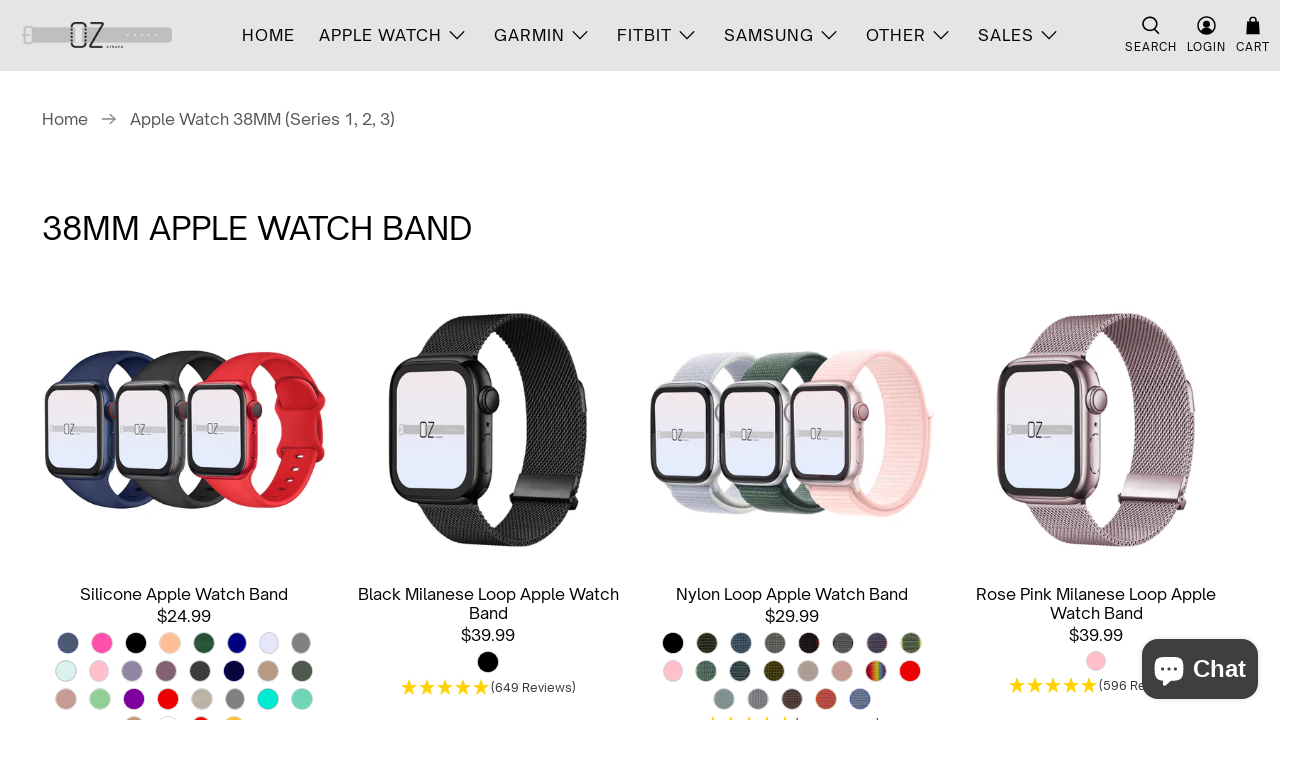

--- FILE ---
content_type: text/html; charset=UTF-8
request_url: https://api.reviews.io/json-ld/company/snippet?store=oz-straps
body_size: -58
content:
{

	"@context" : "http://schema.org",
	"@type" :"WebPage",
	"publisher": {
		"@type" : "Organization",
		"image" : "https://d1011j0lbv5k1u.cloudfront.net/assets/store-533994/533994-logo-1632361522.png",
		"name" : "OzStraps"

					,"address":{
			"@type":"PostalAddress",
			"streetAddress":"17 Aspen Circuit,\nSpringvale",
			"addressLocality":"Victoria",
			"postalcode":"3171"
		}
		
				,"telephone": "402947187"
			}

}


--- FILE ---
content_type: text/javascript; charset=utf-8
request_url: https://widget.reviews.io/carousel-inline-iframeless/dist.js?_t=2025030604
body_size: 33371
content:
var currentWidget = "";
var reviewsio_modalOpen = false;

function reviewsio_announceToScreenReader(message) {
    // Create or update a live region for screen reader announcements
    var announcer = document.getElementById('reviewsio-announcer');
    if (!announcer) {
        announcer = document.createElement('div');
        announcer.id = 'reviewsio-announcer';
        announcer.setAttribute('aria-live', 'polite');
        announcer.setAttribute('aria-atomic', 'true');
        announcer.style.position = 'absolute';
        announcer.style.left = '-10000px';
        announcer.style.width = '1px';
        announcer.style.height = '1px';
        announcer.style.overflow = 'hidden';
        document.body.appendChild(announcer);
    }
    
    // Clear and set the message
    announcer.textContent = '';
    setTimeout(function() {
        announcer.textContent = message;
    }, 100);
}

function reviewsio_slideList(widget, direction) {
  const reviewList = document.getElementById(`R-ReviewsList--${widget}`);
  if (!widget || !direction || !reviewList) return;

  const firstCard = document.getElementById(`ReviewsList__item--first${widget}`)
  const cardWidth = firstCard ? firstCard.clientWidth : 0;

  if (direction === 'right') {
    if (reviewList.scrollLeft >= reviewList.scrollWidth - reviewList.clientWidth) {
      reviewList.style.scrollBehavior = "auto";
      reviewList.scrollTo({ left: 0, top: 0, behavior: 'instant' });
      reviewList.style.scrollBehavior = "smooth";
      reviewsio_announceToScreenReader('Returned to first review');
    } else {
      reviewList.scrollTo({
        left: reviewList.scrollLeft + cardWidth,
        top: 0,
        behavior: 'smooth'
      });
      reviewsio_announceToScreenReader('Moved to next review');
    }
    return;
  }

  if (direction === 'left') {
    if (reviewList.scrollLeft <= 0) {
      reviewList.style.scrollBehavior = "auto";
      reviewList.scrollTo({ left: reviewList.scrollWidth, top: 0, behavior: 'instant' });
      reviewList.style.scrollBehavior = "smooth";
      reviewsio_announceToScreenReader('Moved to last review');
    } else {
      reviewList.scrollTo({
        left: reviewList.scrollLeft - cardWidth,
        top: 0,
        behavior: 'smooth'
      });
      reviewsio_announceToScreenReader('Moved to previous review');
    }
    return;
  }
}

var reviewsio_mobileScrolled;
var lastClicked = 0;

var currentPopup;
document.documentElement.addEventListener("touchmove", function(e) {
  reviewsio_mobileScrolled = true;
})
document.documentElement.addEventListener("touchstart", function(e) {
  reviewsio_mobileScrolled = false;
})

document.documentElement.addEventListener("keypress", function(e) {
  if (!e) return;

  if (e.key == 'ArrowRight') {
    reviewsio_slideList(currentWidget, "right");
    return;
  }
  if (e.key == 'ArrowLeft') {
    reviewsio_slideList(currentWidget, "left");
    return;
  }

  if (e.key === 'Enter') {
    try{
    compare = 4;
    while(true){
      var position = e.composedPath().length - compare;
      position = e.composedPath()[position];
      if(position.classList.contains('CarouselWidget-prefix')){
        break;
      }
      compare = compare +  1;
    }
    var ifModel = e.composedPath().length - 6;
    ifModel = e.composedPath()[ifModel];
    if(!ifModel.classList.contains("js-modal-container")){

      tempcurrentWidget = e.composedPath().length - compare +1;
      tempcurrentWidget = e.composedPath()[tempcurrentWidget].getAttribute('id');
      if(tempcurrentWidget != null){
        currentWidget = tempcurrentWidget;
      }
    }
  }catch(e){
  }

  if(currentWidget) {

    if(e.composedPath()[0].classList.contains('js-scroll-left-btn')){
      reviewsio_slideList(currentWidget, "left");
    } else if(e.composedPath()[0].classList.contains('js-scroll-right-btn')){
      reviewsio_slideList(currentWidget, "right");
    } else if(e.composedPath()[0].classList.contains('js-pause-btn')){
      reviewsio_toggleAutoscroll(currentWidget);
    } else {
      // Check if any parent element has js-pause-btn class
      for(let i = 0; i < e.composedPath().length; i++) {
        if(e.composedPath()[i].classList && e.composedPath()[i].classList.contains('js-pause-btn')) {
          reviewsio_toggleAutoscroll(currentWidget);
          break;
        }
      }
    }
    
    if(e.composedPath()[0].classList.contains('js-open-widgetModal') || e.composedPath()[0].classList.contains('js-model-close-btn')) {
      e.target.click();
    } else if(e.composedPath()[0].hasAttribute('role') && e.composedPath()[0].getAttribute('role') == 'button') {
      e.target.click();
    }


  }

  }

});

document.documentElement.addEventListener("touchend", function(e) {

    let currentTime = new Date().getTime();

    if (currentTime - lastClicked >= 100 || reviewsio_mobileScrolled) {
      return;
    }

    try{
      let compare = 4;
      while(true){
        let position = e.composedPath().length - compare;
        position = e.composedPath()[position];
          if(position.classList.contains('CarouselWidget-prefix')){
            break;
          }
          compare = compare +  1;
        }
        var popupElement = e.composedPath().length - compare -6;
        popupElement = e.composedPath()[popupElement];
        try{
          var attribute =  popupElement.getAttribute('r-popup');
          if(attribute != null){
            var popup = document.getElementById(attribute);
            popup.classList.add('isActive');
            popup.classList.remove('u-hidden--all');
            popup.querySelector('.js-model-close-btn').focus();
            reviewsio_trapFocus(popup);
            try{
              var video = document.getElementById(currentPopup+'-video');
              video.play();
            }catch(f){}
            reviewsio_modalOpen = true;
            var remove = [];
          }else{
            var remove = document.getElementsByClassName('js-modal-container');
          }
        }catch(e){
          var remove = document.getElementsByClassName('js-modal-container');
        }

        var innerElement = e.composedPath().length - compare - 3;
        innerElement = e.composedPath()[innerElement];
        try{
          var ifModel = e.composedPath().length - 6;
          ifModel = e.composedPath()[ifModel];
          if(!ifModel.classList.contains("js-modal-container")){

            tempcurrentWidget = e.composedPath().length - compare +1;
            tempcurrentWidget = e.composedPath()[tempcurrentWidget].getAttribute('id');
            if(tempcurrentWidget != null){
              currentWidget = tempcurrentWidget;
            }
          }
        }catch(e){}
        try{
          if((e.composedPath()[0].classList.contains('js-close-widgetModal'))||(e.composedPath()[0].classList.contains('js-model-close-btn'))){
            for(var i in remove){
              reviewsio_modalOpen = false;
              remove[i].classList.remove('isActive');
              remove[i].classList.add('u-hidden--all');

              if(currentPopup) {
                document.querySelector('.R-ReviewsList__item[r-popup='+currentPopup+']').focus();
              }

              try{
                var video = document.getElementById(currentPopup+'-video');
                video.pause();
              }catch(f){}
            }
          }
        }catch(e){}

        if(e.composedPath()[0].classList.contains('js-scroll-left-btn')){
          reviewsio_slideList(currentWidget, "left");
        }
        if(e.composedPath()[0].classList.contains('js-scroll-right-btn')){
          reviewsio_slideList(currentWidget, "right");
        }
        if(e.composedPath()[0].classList.contains('js-pause-btn')){
          reviewsio_toggleAutoscroll(currentWidget);
        } else {
          // Check if any parent element has js-pause-btn class for touch events
          for(let i = 0; i < e.composedPath().length; i++) {
            if(e.composedPath()[i].classList && e.composedPath()[i].classList.contains('js-pause-btn')) {
              reviewsio_toggleAutoscroll(currentWidget);
              break;
            }
          }
        }

      }catch(e){}

    lastClicked = currentTime;

});
document.documentElement.addEventListener("click", function(e) {

    var t = new Date().getTime();
    lastClicked = t;

      try{
      compare = 4;
      while(true){


        var position = e.composedPath().length - compare;
        position = e.composedPath()[position];
        if(position.classList.contains('CarouselWidget-prefix')){
          break;
        }
        compare = compare +  1;

      }
      var popupElement = e.composedPath().length - compare -6;
      popupElement = e.composedPath()[popupElement];
      var attribute;
      try{
        attribute =  popupElement.getAttribute('r-popup');

        if(attribute != null){
          currentPopup = attribute;
          var popup = document.getElementById(attribute);
          popup.classList.add('isActive');
          popup.classList.remove('u-hidden--all');

          popup.querySelector('.js-model-close-btn').focus();
          reviewsio_trapFocus(popup);
          reviewsio_modalOpen = true;
          try{
            var video = document.getElementById(currentPopup+'-video');
            video.play();
          }catch(f){}

          var remove = [];
        }else{
          var remove = document.getElementsByClassName('js-modal-container');
        }
      }catch(e){
        var remove = document.getElementsByClassName('js-modal-container');
      }

      var innerElement = e.composedPath().length - compare - 3;
      innerElement = e.composedPath()[innerElement];
      try{
        var ifModel = e.composedPath().length - 6;
        ifModel = e.composedPath()[ifModel];
        if(!ifModel.classList.contains("js-modal-container")){

          tempcurrentWidget = e.composedPath().length - compare +1;
          tempcurrentWidget = e.composedPath()[tempcurrentWidget].getAttribute('id');
          if(tempcurrentWidget != null){
            currentWidget = tempcurrentWidget;
          }
        }
      }catch(e){}
      try{
        if((e.composedPath()[0].classList.contains('js-close-widgetModal'))||(e.composedPath()[0].classList.contains('js-model-close-btn'))){
          for(var i in remove){
            reviewsio_modalOpen = false;
            remove[i].classList.remove('isActive');
            remove[i].classList.add('u-hidden--all');

            if(currentPopup) {
              document.querySelector('.R-ReviewsList__item[r-popup='+currentPopup+']').focus();
            }

            try{
              var video = document.getElementById(currentPopup+'-video');
              video.pause();
            }catch(f){}

          }
        }
      }catch(e){
      }

      if(e.composedPath()[0].classList.contains('js-scroll-left-btn')){
        reviewsio_slideList(currentWidget, "left");
      }
      if(e.composedPath()[0].classList.contains('js-scroll-right-btn')){
        reviewsio_slideList(currentWidget, "right");
      }
      if(e.composedPath()[0].classList.contains('js-pause-btn')){
        reviewsio_toggleAutoscroll(currentWidget);
      }

    }catch(e){}
  }
  // }
);

var hoverWidget = "";

function reviewsio_mouseStatus(widget){
  hoverWidget = widget;
}

var scrollingWidgets = {};
var pausedWidgets = {}; // Track paused state for each widget

function reviewsio_createScroll(widget, time){
    if(scrollingWidgets[widget] == undefined){
        scrollingWidgets[widget] = time;
        pausedWidgets[widget] = false; // Initialize pause state
        reviewsio_pageScroll(widget);
    }else{
        scrollingWidgets[widget] = time;
    }
}

function reviewsio_toggleAutoscroll(widget) {
    var pauseBtn = document.querySelector('.js-pause-btn[widget="' + widget + '"]') 
        || document.querySelector('[widget="' + widget + '"] .js-pause-btn');
    var isCurrentlyPaused = pausedWidgets[widget];
    pausedWidgets[widget] = !isCurrentlyPaused;
    
    // Update button text and announce to screen readers
    var pauseBtn = document.querySelector('[widget="' + widget + '"] .js-pause-btn');
    if (!pauseBtn) {
        // Fallback: try finding by the js-pause-btn class and widget attribute directly
        pauseBtn = document.querySelector('.js-pause-btn[widget="' + widget + '"]');
    }
    
    if (pauseBtn) {
        var newAriaLabel = pausedWidgets[widget] ? 'Play carousel' : 'Pause carousel';
        var newTooltip = pausedWidgets[widget] ? 'Play carousel' : 'Pause carousel';
        var newIcon = pausedWidgets[widget] ? 'ricon-play' : 'ricon-pause';
        var newText = pausedWidgets[widget] ? 'Play' : 'Pause';
        
        // Update the badge structure
        pauseBtn.innerHTML = 
            '<div aria-hidden="true" class="R-BadgeElement__icon R-IconButton R-IconButton--lg u-marginLeft--neg--xxs">'+
                '<span class="' + newIcon + ' R-IconButton__icon cssVar-badgeElement__icon"></span>'+
            '</div>'+
            '<div aria-hidden="true" class="R-BadgeElement__text R-TextBody R-TextBody--xxxxs R-TextBody--inline u-textLeft--all u-marginBottom--none u-verticalAlign--middle">'+
                '<div class="cssVar-badgeElement__text">' + newText + '</div>'+
            '</div>';
            
        pauseBtn.setAttribute('aria-label', newAriaLabel);
        pauseBtn.setAttribute('r-tooltip', newTooltip);
        pauseBtn.setAttribute('aria-pressed', pausedWidgets[widget] ? 'true' : 'false');
        
        // Announce the state change to screen readers
        reviewsio_announceToScreenReader(pausedWidgets[widget] ? 'Carousel paused' : 'Carousel resumed');
    } else {
        console.log('Pause button not found for widget:', widget);
    }
}

function reviewsio_pageScroll(widget) {
    if(scrollingWidgets[widget] == false){
        var time = 1000;
    }
    else{
        var time = scrollingWidgets[widget];
    }

    setTimeout(function(){
        if(hoverWidget !== widget && reviewsio_modalOpen !== true && scrollingWidgets[widget] !== false && !pausedWidgets[widget]){
            reviewsio_slideList(widget, "right");
        }
        reviewsio_pageScroll(widget);
    }, time);

}


try{

  $('body').click(function(e) {

    temp=e.target;


    while(true){


      try{
        if(temp.getAttribute( "widget" ) != null &&temp.classList.contains("R-ReviewsList__controlButton")){

          if(temp.classList.contains("R-ReviewsList__controlButton--left")){
            reviewsio_slideList(temp.getAttribute( "widget" ), "left");
          }else if(temp.classList.contains("R-ReviewsList__controlButton--right")){
            reviewsio_slideList(temp.getAttribute( "widget" ), "right");
          }else if(temp.classList.contains("R-ReviewsList__controlButton--pause") || temp.classList.contains("R-ReviewsList__controlButton--pause-top")){
            reviewsio_toggleAutoscroll(temp.getAttribute( "widget" ));
          }

          break;
        }
        // Handle clicks on the new badge-style pause button (check both element and its ancestors)
        else if(temp.classList.contains("js-pause-btn") && temp.getAttribute("widget")){
          reviewsio_toggleAutoscroll(temp.getAttribute("widget"));
          break;
        }
        // Also check if we clicked inside a pause button (for child elements like icons/text)
        else if(temp.closest && temp.closest(".js-pause-btn")){
          var pauseButton = temp.closest(".js-pause-btn");
          if(pauseButton.getAttribute("widget")){
            reviewsio_toggleAutoscroll(pauseButton.getAttribute("widget"));
            break;
          }
        }
        else if(temp.classList.contains("js-open-widgetModal")){
          attribute = temp.getAttribute( "r-popup" );
          if(attribute != null){
            currentPopup = attribute;

            var popup = document.getElementById(attribute);

            popup.classList.add('isActive');
            popup.classList.remove('u-hidden--all');
            popup.querySelector('.js-model-close-btn').focus();
            reviewsio_trapFocus(popup);
            reviewsio_modalOpen = true;
            try{
              var video = document.getElementById(currentPopup+'-video');
              video.play();
            }catch(f){}

            var remove = [];
          }else{
            var remove = document.getElementsByClassName('js-modal-container');
          }
          break;
        }
        else if(temp.classList.contains("js-model-close-btn")||temp.classList.contains("js-close-widgetModal")){
          $(".js-modal-container").each(function() {

            $(this).removeClass('isActive');
          });
          break;
        }
        else{
          temp = temp.parentElement;
        }


      }catch(f){break;}
    }


  });

}
catch(a){};

if(typeof carouselInlineWidget == 'undefined'){
    carouselInlineWidget = function(elementId,opts){

      var reviewsIoCarouselElement = document.getElementById(elementId);
      var head = document.getElementById('head');
      var url = 'https://widget.reviews.io/carousel-inline-iframeless/widget'
      var queryString = 'elementId=' + elementId + '&version=1&';
      //handle de-in
      opts.lang = opts.lang == 'de-informal' || opts.lang == 'de-in' ? 'de' : opts.lang;
      userVaribles = reviewsio_keyObject(opts, elementId);
      setTimeout(function(){
        if(typeof html == 'undefined'){
        }
      }, 500);
      var carouselInlineWidgetListener = function(event){
        try {
          var data = JSON.parse(event.data);
          if(data.action != undefined){
            switch(data.action){
              case "resize":
                if(data.elementId == elementId){ // prevent conflicting widgets
                  frame.height = data.height;
                }
              break;
            }
          }
        }
        catch(e){
        }
      }
      if (window.addEventListener){
        addEventListener("message", carouselInlineWidgetListener, false)
      } else {
        attachEvent("onmessage", carouselInlineWidgetListener)
      }
    }
    if (typeof carouselInlineWidgetCallback == 'function') {
      carouselInlineWidgetCallback();
    }
}

var widgetId = "";
var reviewIndex;

function reviewsio_keyObject(req, elementId){
  var userVaribles = {


    api: 'https://api.reviews.io',
    element_id: elementId,
    store: 'ecommerce-demo-store',
    sku: '',

    carousel_type: 'side_header',
    styles_carousel: '',
    options:{
      general:{
        enable_richsnippets_company: true,
        enable_richsnippets_product: true,
        review_type: "store, product, third_party",
        min_reviews: 5,
        max_reviews: 20,
        address_format: "CITY, COUNTRY",
        enable_auto_scroll: true,
        enable_pause_button: true,
      },
      header:{
        enable_overall_stars: true,
        timeline_difference: 0,
        logo_url_link: false,
        enable_logo_url: true,
        enable_total_reviews: false,
      },
      reviews: {
        enable_customer_name: true,
        enable_customer_location: true,
        enable_verified_badge: true,
        enable_recommends_badge: true,
        enable_photos: true,
        enable_videos: true,
        enable_review_date: true,
        disable_same_customer: false,
        min_review_percent: 3,
        third_party_source: false,
        hide_empty_reviews: true, //false is only with image
        enable_product_name: false,
        tags: "",
        branch: "",
        enable_branch_name: false,
        enable_avatars: false,
      },
      popups: {
        enable_review_popups: true,
        enable_helpful_buttons: true,
        enable_helpful_count: true,
        enable_share_buttons: true,
      },
    },
    styles:{

    },
    translations: reviewsio_language(req.lang),

  }
  for(var i in req){
    if(typeof req[i] != 'object'){
      userVaribles[i] = req[i];
    }
    else{
      for(var j in req[i]){
        if(typeof req[i][j] != 'object'){
          userVaribles[i][j] = req[i][j];
        }
        else{
          for(var k in req[i][j]){
            if(typeof req[i][j][k] != 'object'){
              userVaribles[i][j][k] = req[i][j][k];
            }
          }
        }
      }
    }
  }



  var rukstyles = '<link rel="stylesheet" type="text/css" href="data:text/css;charset=UTF-8,';

  innerStyles = '.CarouselWidget-prefix .CarouselWidget{';
  for(var style in userVaribles.styles){
    innerStyles += style+":"+userVaribles.styles[style]+";";
  }
  innerStyles +='}';
  rukstyles += escape(innerStyles);
  rukstyles +='">';



  var html =reviewsio_getCode(userVaribles, rukstyles);


  return userVaribles;
}




function reviewsio_getCode(userVaribles, styles){
  var split_types = userVaribles.options.general.review_type.split(", ");

  htmls = reviewsio_getAjax(userVaribles,split_types, styles);
  return htmls;

}

function reviewsio_getWidgetState(elementId) {
  window.reviewsioWidgetState = window.reviewsioWidgetState || {};
  window.reviewsioWidgetState.widgets = window.reviewsioWidgetState.widgets || {};

  if (!window.reviewsioWidgetState.widgets[elementId]) {
    window.reviewsioWidgetState.widgets[elementId] = {};
  }

  return window.reviewsioWidgetState.widgets[elementId];
}

function reviewsio_getAjax(userVaribles, carouselType, styles){

  var apiUrl;

  var elementId = userVaribles.element_id;
  var state = reviewsio_getWidgetState(elementId);
  var currentSort = state.sort || 'date_desc';
  var sortParam = currentSort === 'with_images' ? 'date_desc' : currentSort;
  var extraParams = currentSort === 'with_images' ? '&with=images' : '';

  var extraNum = userVaribles.options.general.max_reviews * 5;

  var apiBranch= '&branch='+userVaribles.options.reviews.branch;
  var apiTags= '&tag='+encodeURIComponent(userVaribles.options.reviews.tags);
  var hideEmpty = userVaribles.options.reviews.hide_empty_reviews ? '&must_have_comments=true' : '';
  var apiVersion =  apiBranch+apiTags;

  var finalString = "";
  if(carouselType[0] == 'third_party'){

    storeApi = 0;
    if(carouselType.length == 1){
      apiUrl= userVaribles.api+'/timeline/data?type=store_third_party_review&store='+userVaribles.store+'&sort='+sortParam+'&page=1&per_page='+extraNum+'&sku=&enable_avatars='+userVaribles.options.reviews.enable_avatars+'&include_subrating_breakdown=1'+hideEmpty+apiVersion+extraParams;
    }else{
      for(var x = 0; x<carouselType.length; x++){
        if(carouselType[x] == "product"){
          finalString += "&include_product_reviews=1";
        }
        else if(carouselType[x] == "company"){
          storeApi = 1;
        }
      }
      if(storeApi == 1){
        apiUrl= userVaribles.api+'/timeline/data?type=store_review&store='+userVaribles.store+'&sort='+sortParam+'&page=1&per_page='+extraNum+'&sku=&enable_avatars='+userVaribles.options.reviews.enable_avatars+'&include_subrating_breakdown=1'+hideEmpty+apiVersion+finalString+extraParams;
      }else{
        apiUrl= userVaribles.api+'/timeline/data?type=store_third_party_review&store='+userVaribles.store+'&sort='+sortParam+'&page=1&per_page='+extraNum+'&sku=&enable_avatars='+userVaribles.options.reviews.enable_avatars+'&include_subrating_breakdown=1'+hideEmpty+apiVersion+finalString+extraParams;
      }
    }
  }
  else if(carouselType[0] == 'product'){
      var skus = userVaribles.sku;
      skus = encodeURIComponent(skus);
      var finalString = "&include_product_reviews=1";
        for(var x = 0; x<carouselType.length; x++){
          if(carouselType[x] == "third_party"){
            finalString += "&include_local_reviews=1";
          }
        }
      apiUrl = userVaribles.api+'/timeline/data?type=product_review&store='+userVaribles.store+'&sort='+sortParam+'&page=1&per_page='+extraNum+'&sku='+skus+'&enable_avatars='+userVaribles.options.reviews.enable_avatars+'&include_subrating_breakdown=1'+hideEmpty+apiVersion+finalString+extraParams;
    }
  else if(carouselType[0] == 'company'){
      if (carouselType.length === 1) {
        finalString = "&minRating="+userVaribles.options.reviews.min_review_percent;
      }
      for(var x = 1; x<carouselType.length; x++){
        if(carouselType[x] == "product"){
          var skus = userVaribles.sku;
          skus = encodeURIComponent(skus);
          finalString += "&include_product_reviews=1&sku=" + skus;
        }
        else if(carouselType[x] == "third_party"){
          finalString += "&include_local_reviews=1";
        }
      }
      apiUrl = userVaribles.api+'/timeline/data?type=store_review&store='+userVaribles.store+'&sort='+sortParam+'&page=1&per_page='+extraNum+'&enable_avatars='+userVaribles.options.reviews.enable_avatars+'&include_subrating_breakdown=1'+hideEmpty+apiVersion+finalString+extraParams;
    }

  if (userVaribles.options.reviews && userVaribles.options.reviews.enable_syndication) {
    apiUrl += '&enable_syndication=true';
  }

  apiUrl += `&lang=${userVaribles.lang ?? 'en'}`;

  state.userVaribles = userVaribles;

  var obj;
  var temp = 0;
  var xhr = new XMLHttpRequest();
  xhr.open('GET', apiUrl);
  xhr.setRequestHeader('Reviews-Origin', 'REVIEWS.io Widget');
  xhr.onload = function() {
      if (xhr.status === 200) {

        ajaxData = JSON.parse(xhr.responseText);

        ajaxData = reviewsio_setNumReviews(userVaribles,ajaxData);
        setTimeout(function(){

          var html=  reviewsio_renderCode(userVaribles,ajaxData);

          if(typeof html == 'undefined'){
            var html = "";
          }

          if (
            currentSort === 'with_images' &&
            (!ajaxData.reviews || ajaxData.reviews.length < userVaribles.options.general.min_reviews)
          ) {
            var fallbackSort = state.previousSort || 'date_desc';
            if (fallbackSort === 'with_images') fallbackSort = 'date_desc';

            state.sort = fallbackSort;
            state.withImagesDisabled = true;

            var existingContainer = document.getElementById(elementId);
            if (existingContainer) {
              var existingSortOptions = existingContainer.querySelectorAll('.sort-option');
              existingSortOptions.forEach(function(opt) {
                if (opt.getAttribute('data-sort') === fallbackSort) {
                  opt.classList.add('isActive');
                } else {
                  opt.classList.remove('isActive');
                }
              });
              reviewsio_updateSortTriggerLabel(elementId, fallbackSort);
              reviewsio_setWithImagesDisabled(elementId, true);
            }

            return;
          }

          reviewsIoCarouselElement = document.getElementById(userVaribles.element_id);
          if (!reviewsIoCarouselElement) return;
          reviewsIoCarouselElement.innerHTML =styles+ html;
          reviewsio_resizer();
          
          reviewsio_initSorting(userVaribles.element_id);
          
          if((userVaribles.options.general.enable_auto_scroll == true)||(!isNaN(userVaribles.options.general.enable_auto_scroll))){
            reviewsio_createScroll(userVaribles.element_id,userVaribles.options.general.enable_auto_scroll);
          }else{
            reviewsio_createScroll(userVaribles.element_id,false);
          }
          return html;
        }, 100);
      }
      else {
      }
  };
  xhr.send();
}

function reviewsio_updateSortTriggerLabel(elementId, sortType) {
  var widgetContainer = document.getElementById(elementId);
  if (!widgetContainer) return;

  var sortTrigger = widgetContainer.querySelector('#sortTrigger');
  if (!sortTrigger) return;

  var state = reviewsio_getWidgetState(elementId);
  var userVaribles = state.userVaribles || {};
  var t = userVaribles.translations || {};

  var sortByLabel = t.sort_by || 'Sort by';
  var labels = {
    date_desc: t.newest_first || 'Newest first',
    date_asc: t.oldest_first || 'Oldest first',
    highest_rating: t.highest_rating || 'Highest rating',
    lowest_rating: t.lowest_rating || 'Lowest rating',
    with_images: t.reviews_with_photos || 'Reviews with photos',
  };

  var arrowSpan = sortTrigger.querySelector('span');
  if (!arrowSpan) {
    arrowSpan = document.createElement('span');
    arrowSpan.className = 'ricon-thin-arrow--down u-verticalAlign--middle';
  }
  var selectedLabel = labels[sortType] || labels.date_desc;

  while (sortTrigger.firstChild) {
    sortTrigger.removeChild(sortTrigger.firstChild);
  }

  sortTrigger.appendChild(document.createTextNode(sortByLabel + ': ' + selectedLabel + ' '));
  sortTrigger.appendChild(arrowSpan);
}

function reviewsio_setWithImagesDisabled(elementId, disabled) {
  var widgetContainer = document.getElementById(elementId);
  if (!widgetContainer) return;

  var withImagesOption = widgetContainer.querySelector('.sort-option[data-sort="with_images"]');
  if (!withImagesOption) return;

  if (disabled) {
    withImagesOption.classList.remove('isActive');
    withImagesOption.setAttribute('aria-disabled', 'true');
    withImagesOption.style.pointerEvents = 'none';
    withImagesOption.style.opacity = '0.6';
    withImagesOption.style.cursor = 'default';
  } else {
    withImagesOption.removeAttribute('aria-disabled');
    withImagesOption.style.pointerEvents = '';
    withImagesOption.style.opacity = '';
    withImagesOption.style.cursor = '';
  }
}


function reviewsio_trapFocus(focusedElement) {
    if(!focusedElement) return;
    var focusableEls = focusedElement.querySelectorAll('[role="button"]:not([disabled]), a[href]:not([disabled]), button:not([disabled]), textarea:not([disabled]), input[type="text"]:not([disabled]), input[type="radio"]:not([disabled]), input[type="checkbox"]:not([disabled]), select:not([disabled])');
    var firstFocusableEl = focusableEls[0];
    var lastFocusableEl = focusableEls[focusableEls.length - 1];

    focusedElement.addEventListener('keydown', function(e) {
      var isTabPressed = (e.key === 'Tab' || e.keyCode === 9);

      if (!isTabPressed) {
        return;
      }

      if ( e.shiftKey ) /* shift + tab */ {
        if (document.activeElement === firstFocusableEl) {
          lastFocusableEl.focus();
            e.preventDefault();
          }
        } else /* tab */ {
        if (document.activeElement === lastFocusableEl) {
          firstFocusableEl.focus();
            e.preventDefault();
          }
        }
    });
};

var totalNumReviews;
function reviewsio_setNumReviews(userVaribles,ajaxData){
  totalNumReviews = 0;

  temp_split = userVaribles.options.general.review_type.split(', ');

  if(userVaribles.sku == ""){

  }else{
    for(var i in temp_split){
      if(temp_split[i] == 'product'){
        apiUrl= userVaribles.api+'/timeline/data?type=product_review&store='+userVaribles.store+'&sort=date_desc&page=1&per_page='+userVaribles.options.general.max_reviews+'&sku='+userVaribles.sku+'&enable_avatars='+userVaribles.options.reviews.enable_avatars+'&include_subrating_breakdown=1&v=0.146758459728451252';
      }else if(temp_split[i] == 'company'){
        apiUrl = userVaribles.api+'/timeline/data?type=store_review&store='+userVaribles.store+'&sort=date_desc&page=1&per_page='+userVaribles.options.general.max_reviews+'&enable_avatars='+userVaribles.options.reviews.enable_avatars+'&include_subrating_breakdown=1&v=0.146758459728451252';
      }else if(temp_split[i] == 'third_party'){
        apiUrl= userVaribles.api+'/timeline/data?type=store_third_party_review&store='+userVaribles.store+'&sort=date_desc&page=1&per_page='+userVaribles.options.general.max_reviews+'&sku=&enable_avatars='+userVaribles.options.reviews.enable_avatars+'&include_subrating_breakdown=1&v=0.14675845972845125';
      }



      if(i == 0){
        var firstApi = new XMLHttpRequest();
        firstApi.open('GET', apiUrl);
        firstApi.onload = function() {
            if (firstApi.status === 200) {
              firstData = JSON.parse(firstApi.responseText);
              totalNumReviews += firstData.stats.results_count;
            }
            else {

            }
        };
        firstApi.send();
      }
      else if(i == 1){
        var secondApi = new XMLHttpRequest();
        secondApi.open('GET', apiUrl);
        secondApi.onload = function() {
            if (secondApi.status === 200) {
              secondData = JSON.parse(secondApi.responseText);
              totalNumReviews += secondData.stats.results_count;
            }
            else {

            }
        };
        secondApi.send();
      }



    }
  }
  //ajaxData.stats.total_reviews = totalNumReviews;

  return ajaxData;
}

function reviewsio_formatReviewStat(value, lang) {
  return Number(value).toLocaleString(lang);
}

var ajaxData;
function reviewsio_renderCode(userVaribles,ajaxData){

  if(userVaribles.styles_carousel == "default"){
    userVaribles.styles_carousel = "";
  }
  reviewsio_processAjax(userVaribles,ajaxData);
if(ajaxData.reviews && ajaxData.reviews.length >= userVaribles.options.general.min_reviews){
    var darkButtons = "";
    var reviewsLogo = "https://assets.reviews.io/img/all-global-assets/logo/reviewsio-logo.svg";
    var

    htmls = '<div tabindex="0" class="CarouselWidget-prefix"><div class="CarouselWidget widgetId-'+userVaribles.element_id+' '+userVaribles.styles_carousel+' CarouselWidget--'+userVaribles.carousel_type+'" r-data-observe-resizes>';

    htmls += reviewsio_renderHeader(userVaribles, ajaxData);

    htmls +=	'<div class="CarouselWidget__list">'+
                '<div tabindex="0" class="R-ReviewsList-container" role="region" aria-label="Customer reviews carousel with auto-scroll controls" data-widget="'+userVaribles.element_id+'" onmouseover="reviewsio_mouseStatus('+"'"+userVaribles.element_id+"'"+');" onmouseout="reviewsio_mouseStatus('+"''"+');" onfocus="reviewsio_mouseStatus('+"'"+userVaribles.element_id+"'"+');" onblur="reviewsio_mouseStatus('+"''"+');" onfocusin="reviewsio_mouseStatus('+"'"+userVaribles.element_id+"'"+');" onfocusout="reviewsio_mouseStatus('+"''"+');">'+
                '<div tabindex="0" role="button" aria-label="REVIEWS.io Carousel Scroll Left" class="js-scroll-left-btn R-ReviewsList__controlButton R-ReviewsList__controlButton--left" widget="'+userVaribles.element_id+'">'+
                  '<i class="js-scroll-left-btn ricon-thin-arrow--left controlButton__icon"></i>'+
                '</div>'+
                '<div tabindex="0" role="button" aria-label="REVIEWS.io Carousel Scroll Right" class="js-scroll-right-btn R-ReviewsList__controlButton R-ReviewsList__controlButton--right" widget="'+userVaribles.element_id+'">'+
                  '<i class="js-scroll-right-btn ricon-thin-arrow--right controlButton__icon"></i>'+
                '</div>'+
                '<div class="R-ReviewsList" role="group" aria-label="Customer reviews" id="R-ReviewsList--'+userVaribles.element_id+'">';
                 htmls += reviewsio_renderContent(userVaribles,ajaxData);
    htmls +=			'</div></div>';
    
    // Add pause button at the bottom right after reviews list
    htmls += ((userVaribles.options.general.enable_auto_scroll !== false && userVaribles.options.general.enable_auto_scroll > 0 && userVaribles.options.general.enable_pause_button !== false) ? 
        '<div class="u-textRight--all u-paddingRight--xlg">'+
            '<div r-tooltip-enable="false" r-tooltip-position-align="topRight" r-tooltip-fontsize="xxxxxs" r-tooltip-size="140" r-tooltip-maxsize="180" r-tooltip="Pause carousel" class="js-pause-btn R-BadgeElement u-displayInlineFlex R-flex-row R-flex-row--noMargin R-flex-middle-xxs R-flex-start-xxs  u-marginBottom--sm" aria-label="Pause carousel" role="button" tabindex="0" aria-pressed="false" onclick="reviewsio_toggleAutoscroll('+"'"+userVaribles.element_id+"'"+');" widget="'+userVaribles.element_id+'">'+
                '<div aria-hidden="true" class="R-BadgeElement__icon R-IconButton R-IconButton--lg u-marginLeft--neg--xxs">'+
                    '<span class="ricon-pause R-IconButton__icon cssVar-badgeElement__icon"></span>'+
                '</div>'+
                '<div aria-hidden="true" class="R-BadgeElement__text R-TextBody R-TextBody--xxxxs R-TextBody--inline u-textLeft--all u-marginBottom--none u-verticalAlign--middle">'+
                    '<div class="cssVar-badgeElement__text">'+(userVaribles.translations.pause || 'Pause')+'</div>'+
                '</div>'+
            '</div>'+
        '</div>' : '');
      if(userVaribles.carousel_type == "topHeader"){
        htmls+='<div class="CarouselWidget__footer u-textRight--all u-marginTop--sm">'


        htmls+='<a rel="noreferrer" target="_blank"';
        if(userVaribles.options.header.enable_logo_url == true){
           htmls+='href="';
          if(userVaribles.options.header.logo_url_link == false){
            htmls +='https://www.reviews.io/company-reviews/store/'+userVaribles.store;
          }else{
            htmls += userVaribles.options.header.logo_url_link
          }
          htmls += '"';
        }



          htmls+='class="R-ReviewsioLogo R-ReviewsioLogo--sm" title="'+userVaribles.translations.read_more+'">';

        htmls+= '<span class="R-ReviewsioLogo__image" src="https://assets.reviews.io/img/all-global-assets/logo/reviewsio-logo.svg" alt="REVIEWS.io Logo" width="120" height="19"></a></div>';
      }
htmls+=
            '</div>'+
        '</div>';

        if(userVaribles.options.popups.enable_review_popups){
          document.body.insertAdjacentHTML('beforeEnd', reviewsio_renderPopups(userVaribles, ajaxData));
        }
        var RichType = "Organization";

        if (userVaribles.review_type == 'product,'){
          RichType = 'Product';
        }

        if((userVaribles.sku != "")&&(userVaribles.options.general.enable_richsnippets_product)){
          var RichSnippetApiPro = userVaribles.api+'/json-ld/product/richsnippet?sku='+userVaribles.sku+"&store="+userVaribles.store;
          var RichSnPro = new XMLHttpRequest();
          RichSnPro.open('GET', RichSnippetApiPro);
          RichSnPro.onload = function() {
              if (RichSnPro.status == 200) {
                var RichSnippetsProduct =
                '<script type="application/ld+json">'+
                  RichSnPro.responseText+
                '</script>';
                document.body.insertAdjacentHTML('beforeEnd', RichSnippetsProduct);
              }
          };
          RichSnPro.send();
        }
        if(userVaribles.options.general.enable_richsnippets_company){
          var RichSnippetApi = userVaribles.api+'/json-ld/company/snippet?store='+userVaribles.store;
          var RichSnCo = new XMLHttpRequest();
          RichSnCo.open('GET', RichSnippetApi);
          RichSnCo.onload = function() {
              if (RichSnCo.status == 200) {
                var RichSnippets =
                '<script type="application/ld+json">'+
                  RichSnCo.responseText+
                '</script>';
                document.body.insertAdjacentHTML('beforeEnd', RichSnippets);
              }
          };
          RichSnCo.send();
        }

    htmls += '</div></div>';
  }else{
   htmls = "";
  }
  var html = htmls;
  return htmls;

}


function reviewsio_containsCountry(addressString) {
  const normalisedAddress = addressString.toLowerCase();
  const countryList = reviewsio_getCountryList(userVaribles.lang);
  return countryList.some((country) => normalisedAddress.includes(country.toLowerCase()));
}

function reviewsio_processAjax(userVaribles, ajaxData, dataType){
  var obj = ajaxData;
  var temp = [];
  var replace = [];
  var objReview = obj.timeline;

  if (userVaribles?.options?.reviews?.disable_duplicate_reviews) {
    objReview = objReview.filter((review, index, self) => {
        return review._source.comments.length ? index === self.findIndex((compareReview) => (
          compareReview._source.comments === review._source.comments && compareReview._source.author === review._source.author
        )) : true;
      }
    );
  }

  for(var i = 0; i< objReview.length; i++){
      try{

        address = objReview[i]._source.address.split(", ");
        temp_address = userVaribles.options.general.address_format;
        if(address.length == 1){
          if (userVaribles.options.general.address_format.includes("COUNTRY") && address[0] != '' && address[0] != 'Not Found' && reviewsio_containsCountry(address[0])) {
            temp_address = address[0];
          } else {
            temp_address = "";
          }
        }else{
        for(var j = 0; j< address.length; j ++){

          if(j == 0){ //city
            if(userVaribles.options.general.address_format.includes("CITY")){
              temp_address = temp_address.replace("CITY", address[j]);
            }
          }
          else if(j == 1){ //country
            if(userVaribles.options.general.address_format.includes("COUNTRY")){
              temp_address = temp_address.replace("COUNTRY", address[j]);
            }
          }
        }
      }
      }catch(e){temp_address =  "";}

      var verified = "";
      if (objReview[i]._source.hasOwnProperty('verified_by_shop') && objReview[i]._source.verified_by_shop !== null && objReview[i]._source.verified_by_shop === 1) {
          verified = "Shop";
      } else if (objReview[i]._source.order_id || objReview[i]._source.reviewer_desc === "Verified Buyer" || objReview[i]._source.verified_by === 'author') {
          verified = "Verified Buyer";
      }

      var thirdParty = "";
      if(objReview[i]._source.source != "Reviews"){
        thirdParty = objReview[i]._source.source;
      }
      var activeImage = undefined;
      var activeVideo = undefined;

      try{

        loop = 0;

        activeImage = [];
        while(loop < objReview[i]._source.images.length){


          if( objReview[i]._source.images[loop].status == "active"){
            activeImage.push(objReview[i]._source.images[loop]);
          }
          loop += 1;
        }

      }catch(e){}
      try{
        if( objReview[i]._source.videos[0].status == "active"){
          activeVideo = objReview[i]._source.videos;
        }
      }catch(e){}

      try{
        objReview[i]._source.human_date = objReview[i]._source.human_date.replace("minute ago", userVaribles.translations.minute_ago);
        objReview[i]._source.human_date = objReview[i]._source.human_date.replace("minutes ago", userVaribles.translations.minutes_ago);
        objReview[i]._source.human_date = objReview[i]._source.human_date.replace("hour ago", userVaribles.translations.hour_ago);
        objReview[i]._source.human_date = objReview[i]._source.human_date.replace("hours ago", userVaribles.translations.hours_ago);
        objReview[i]._source.human_date = objReview[i]._source.human_date.replace("day ago", userVaribles.translations.day_ago);
        objReview[i]._source.human_date = objReview[i]._source.human_date.replace("days ago", userVaribles.translations.days_ago);
        objReview[i]._source.human_date = objReview[i]._source.human_date.replace("week ago", userVaribles.translations.week_ago);
        objReview[i]._source.human_date = objReview[i]._source.human_date.replace("weeks ago", userVaribles.translations.weeks_ago);
        objReview[i]._source.human_date = objReview[i]._source.human_date.replace("month ago", userVaribles.translations.month_ago);
        objReview[i]._source.human_date = objReview[i]._source.human_date.replace("months ago", userVaribles.translations.months_ago);
        objReview[i]._source.human_date = objReview[i]._source.human_date.replace("year ago", userVaribles.translations.year_ago);
        objReview[i]._source.human_date = objReview[i]._source.human_date.replace("years ago", userVaribles.translations.years_ago);

        if(userVaribles.lang == 'de'){
          textString = objReview[i]._source.human_date.split(" ");
          if(textString[0] != '1'){
            objReview[i]._source.human_date = textString[1]+" "+textString[0]+" "+textString[2];
          }
          else{
            objReview[i]._source.human_date = textString[1]+" "+textString[2]+" "+textString[3]
          }

        }
        else if(userVaribles.lang == 'fr'){
          textString = objReview[i]._source.human_date.split(" ");

          objReview[i]._source.human_date = textString[1]+" "+textString[2]+" "+textString[3]+" "+textString[0]+" "+textString[4];
        }

      }catch(e){}



      review = {
        product_name: objReview[i]._source.product_name,
        attribute_questions: obj.filters.attributes,
        attributes: objReview[i]._source.user_attributes,
        rating: objReview[i]._source.rating,
        images: activeImage,//objReview[i]._source.images,
        ratings: objReview[i]._source.ratings,
        title: objReview[i]._source.review_title,
        date: objReview[i]._source.human_date,
        date_created: objReview[i]._source.date_created,
        votes: objReview[i]._source.helpful,
        branch: "",
        //branch: 'Lescter office',
        comments: objReview[i]._source.comments,
        store_review_id: objReview[i]._id,
        third_party: thirdParty,
        would_recommend: objReview[i]._source.would_recommend_product,
        tags: objReview[i]._source.tags,
        videos: objReview[i]._source.videos,
        responses: objReview[i]._source.responses,
        reviewer: {
          first_name: objReview[i]._source.author,
          verified_buyer:  verified,//objReview[i]._source.reviewer_desc,
          address: temp_address,//objReview[i]._source.address,
          //profile_piture: objReview.reviewer.profile_piture,
          //gravatar: objReview.reviewer.gravatar,
        },
        incentivized_label: objReview[i]._source.incentivized_label,
        incentivized_description: objReview[i]._source.incentivized_description,
      };

      try{
        try{
          review.branch = objReview[i]._source.store_branch.name;
        }catch(f){
          review.branch = objReview[i]._source.store_branch;
        }
        // review.branch = objReview[i]._source.store_branch;
      }catch(e){}

      if(review.reviewer.first_name == undefined){
        review.reviewer.first_name = "";
      }

      if(review.product_name == undefined){
        review.product_name = "";
      }
      if(review.branch == null){
        review.branch = "";
      }
      if(userVaribles.options.reviews.third_party_source){
        if(userVaribles.options.reviews.third_party_source == true){

          thirdPartyTesting = review.third_party;
        }else{
          var thirdPartyTesting = userVaribles.options.reviews.third_party_source;

        }

      }else{
        var thirdPartyTesting = "";
      }

      var hasTags = true;
      setTagsArray = userVaribles.options.reviews.tags.split(", ");

      if(userVaribles.options.reviews.hide_empty_reviews){
        var hideEmptyReview = false;
        if(review.comments == ""){
          hideEmptyReview= true;
        }
      }
      else{
        var hideEmptyReview = false;
      }
      var duplicateReview = false;

      if(userVaribles.options.reviews.disable_same_customer){
        // Skip duplicate check for anonymous reviewers
        var isAnonymous = !review.reviewer.first_name || 
                          review.reviewer.first_name.toLowerCase().trim() === 'anonymous';
        
        if(!isAnonymous){
          for(var f in temp){
            if(f >= 0){
              var tempReviewerKey = temp[f].reviewer.first_name + temp[f].reviewer.address;
              var checkReviewerKey = review.reviewer.first_name + review.reviewer.address;

              if(tempReviewerKey == checkReviewerKey){
                duplicateReview = true;
              }
            }
          }
        }
      }

      var skipReview = false;
      if(review != undefined) {
         if(userVaribles.options.reviews.third_party_source && typeof userVaribles.options.reviews.third_party_source === 'string' && thirdPartyTesting != review.third_party) {
            skipReview = true;
          }
          if(review.third_party == "Trustpilot") {
              skipReview = true;
          }
          if(hideEmptyReview == true) {
              skipReview = true;
          }
          if(duplicateReview == true) {
              skipReview = true;
          }
          if(!hasTags) {
              skipReview = true;
          }
      } else {
          skipReview = true;
      }
      if(!skipReview) {
          temp.push(review);
      }

      if(temp.length == userVaribles.options.general.max_reviews){
        break;
      }
    }
    if(totalNumReviews == 0){
      totalNumReviews = obj.stats.review_count;
    }
    totalNumReviews = totalNumReviews + userVaribles.options.header.timeline_difference;

    if (
      (!userVaribles.options.reviews || userVaribles.options.reviews.enable_syndication !== true) &&
      (userVaribles.options.general.review_type == 'company' || userVaribles.options.header.enable_total_reviews == true)
    ){
      stats = {
        total_reviews: obj.storeStats.review_count,
        average_rating:  obj.storeStats.average_rating,
      };
    }
    else{
      stats = {
        total_reviews: totalNumReviews,
        average_rating:  obj.stats.average_rating,
      };
    }


  obj.reviews = temp;
  obj.stats = stats;
  return obj;

}

function reviewsio_renderReview(review, userVaribles ){
  var numberedDatesSetting = userVaribles.NUMERED_DATES;

  if(numberedDatesSetting == 'true') {
    var d = new Date(review.date_created);
    function pad(s) { return (s < 10) ? '0' + s : s; };
    var formattedDate = [pad(d.getDate()), pad(d.getMonth()+1), d.getFullYear()].join('.');
  }

  if(userVaribles.THIRD_PARTY){
    var iconName = review.third_party.name.replace(" ", "-").toLowerCase();;
        var iconUrl = 'https://assets.reviews.io/img/all-global-assets/platform-logos/icon-'+iconName+'--black.svg';
        if(userVaribles.DARKMODE == 'true'){
          iconUrl = 'https://assets.reviews.io/img/all-global-assets/platform-logos/icon-'+iconName+'--white.svg';
        }



  }
  else{
    if(reviewIndex == 0){
      var html=
      '<div tabindex="0" role="button" aria-label="Review by ' + review.reviewer.first_name + ', ' + review.rating + ' out of 5 stars" class=" R-ReviewsList__item u-textLeft--all  '+(userVaribles.options.popups.enable_review_popups? 'u-cursorPointer':'')+' js-open-widgetModal" r-popup="js-popup--'+review.store_review_id+'" id="ReviewsList__item--first'+userVaribles.element_id+'">';
    }
    else{
      var html= '<div tabindex="0" role="button" aria-label="Review by ' + review.reviewer.first_name + ', ' + review.rating + ' out of 5 stars" class="R-ReviewsList__item '+(userVaribles.options.popups.enable_review_popups? 'u-cursorPointer':'')+' u-textLeft--all js-open-widgetModal" r-popup="js-popup--'+review.store_review_id+'"id="ReviewList__item--' + review.store_review_id + '">';
    }

    html += `
      <div class="item__inner">
        <div>
          <div>
            ${(userVaribles.options.reviews.enable_customer_name || '') && `
              <div class="R-TextHeading R-TextHeading--xxxxs R-TextHeading--inline u-textLeft--all u-verticalAlign--middle u-marginRight--xs">
                ${(review.reviewer || '') && `
                  <div class="cssVar-authorName">${(review.reviewer.first_name && review.reviewer.first_name.toLowerCase().trim() !== 'anonymous') ? reviewsio_unicodeToChar(review.reviewer.first_name.trim()) : userVaribles.translations.anonymous}${((review.reviewer.last_name || '') && ` ${reviewsio_unicodeToChar(review.reviewer.last_name.trim())}`)}</div>
                `}
              </div>
            `}
            <div class="R-RatingStars R-RatingStars--xs u-verticalAlign--middle cssVar-starDisplay cssVar-starDisplay"
              title="${review.rating + ' ' + userVaribles.translations.stars}"
            >
              <div aria-hidden="true" class="R-RatingStars__stars" aria-hidden="true">
                ${reviewsio_renderRating(review.rating,userVaribles)}
              </div>
          </div>
      </div>
    `;

    try{
      if (review.reviewer.verified_buyer === 'Shop'){
        html +=		  '<div class="u-displayBlock">' +
                        '<div class="R-LabelTag R-LabelTag--xs R-LabelTag--shopVerified R-LabelTag--shopVerified--light u-marginBottom--xs" aria-label="Review verified by shop">' +
                            '<div class="R-LabelTag__text" aria-hidden="true">' +
                                'Verified by' +
                            '</div>' +
                            '<svg width="30" height="12" viewBox="0 0 30 12" aria-hidden="true" fill="none" xmlns="http://www.w3.org/2000/svg">' +
                                '<path d="M6.61495 0.33883V9.5361C6.61495 9.5771 6.64999 9.60443 6.68503 9.60443H8.42285C8.4649 9.60443 8.49293 9.57026 8.49293 9.5361V5.61393C8.49293 4.85547 9.01848 4.30882 9.85235 4.30882C10.7703 4.30882 11.0016 5.03996 11.0016 5.78476V9.52926C11.0016 9.57026 11.0366 9.59759 11.0716 9.59759H12.8025C12.8445 9.59759 12.8725 9.56343 12.8725 9.52926V5.55927C12.8725 5.42261 12.8655 5.29278 12.8585 5.15612C12.8305 4.73247 12.7184 4.31566 12.5362 3.92617C12.1368 3.10621 11.373 2.58007 10.2237 2.58007C9.87338 2.5869 9.52301 2.66889 9.21468 2.82605C8.89935 2.98321 8.62607 3.2087 8.41584 3.48203L8.3738 3.52986V0.31833C8.3738 0.277332 8.33876 0.25 8.30373 0.25H6.67802C6.64298 0.270499 6.61495 0.297831 6.61495 0.33883ZM3.95215 5.51144C3.95215 5.51144 3.11127 5.32011 2.80295 5.24495C2.49462 5.16979 1.94805 4.99896 1.94805 4.60264C1.94805 4.19266 2.3825 4.0765 2.83098 4.0765C3.27945 4.0765 3.76996 4.179 3.805 4.65731C3.81201 4.69147 3.84004 4.71881 3.87507 4.71881L5.50779 4.71197C5.54983 4.71197 5.57786 4.67781 5.57786 4.63681C5.47976 3.10621 4.09931 2.55957 2.82397 2.55957C1.31038 2.55957 0.210221 3.52302 0.210221 4.59581C0.210221 5.37478 0.441464 6.10591 2.22133 6.61156C2.52966 6.70039 2.95711 6.81655 3.3285 6.91221C3.77697 7.0352 4.00821 7.21286 4.00821 7.50668C4.00821 7.8415 3.50368 8.07383 3.02017 8.07383C2.31243 8.07383 1.8079 7.821 1.76586 7.36319C1.75885 7.32903 1.73082 7.30169 1.69578 7.30169L0.0700736 7.30853C0.0280295 7.30853 0 7.34269 0 7.37686C0.077081 8.81863 1.50658 9.59759 2.84499 9.59759C4.83508 9.59759 5.73903 8.50431 5.73903 7.49302C5.73903 7.02154 5.62691 5.92825 3.95215 5.51144ZM23.832 3.56402V2.64156C23.832 2.60056 23.804 2.57323 23.762 2.57323H22.1363C22.1012 2.57323 22.0662 2.60056 22.0662 2.64156V11.6817C22.0662 11.709 22.0802 11.7363 22.1082 11.7432C22.1152 11.75 22.1223 11.75 22.1363 11.75H23.8741C23.9161 11.75 23.9442 11.7227 23.9442 11.6817V8.71613H23.9722C24.2455 9.12611 25.0023 9.61809 25.9903 9.61809C27.8473 9.61809 29.3889 8.12166 29.3889 6.10591C29.3889 4.16533 27.8543 2.60057 25.8992 2.60057C25.0303 2.60057 24.3015 3.06521 23.832 3.63235V3.56402ZM25.7381 7.89617C24.736 7.89617 23.9442 7.08987 23.9442 6.09908C23.9442 5.11512 24.736 4.31566 25.7381 4.31566C26.7401 4.31566 27.5389 5.11512 27.5389 6.09908C27.5389 7.08304 26.7401 7.89617 25.7381 7.89617ZM16.9158 2.19742C15.2971 2.19742 14.4842 2.73039 13.8325 3.16087L13.8115 3.17454C13.7414 3.22237 13.7204 3.3112 13.7625 3.37953L14.4352 4.50015C14.4702 4.56165 14.5473 4.59581 14.6174 4.57531C14.6384 4.56848 14.6594 4.56165 14.6804 4.54115L14.7295 4.50015C15.0658 4.22683 15.5704 3.81684 16.8667 3.71435C17.5885 3.65968 18.2121 3.84418 18.6676 4.25416C19.1722 4.70514 19.4735 5.43627 19.4735 6.20841C19.4735 7.62285 18.6116 8.51797 17.2311 8.53847C16.0889 8.53164 15.3251 7.95767 15.3251 7.10354C15.3251 6.65256 15.5073 6.31774 15.9207 6.02392C15.9838 5.97608 16.0048 5.89409 15.9698 5.82576L15.3952 4.76664C15.3601 4.70514 15.2971 4.67781 15.227 4.68464C15.206 4.68464 15.185 4.69147 15.1639 4.70514C14.5193 5.07412 13.7555 5.79843 13.7975 7.10354C13.8466 8.7708 15.2761 10.0417 17.133 10.0964H17.3432C19.5505 10.0281 21.1342 8.43598 21.1342 6.2904C21.1412 4.30882 19.6627 2.19742 16.9158 2.19742Z" fill="currentColor"></path>' +
                            '</svg>' +
                        '</div>' +
                    '</div>';
      }
      else if (review.tags.find(t => t.tag === 'Subscriber') && userVaribles.options.reviews.enable_subscriber_badge){
        html +=		  '<div class="R-BadgeElement R-flex-row R-flex-row--noMargin R-flex-middle-xxs R-flex-start-xxs u-marginBottom--xs">'+
                      '<div class="R-BadgeElement__icon R-IconButton R-IconButton--lg u-marginLeft--neg--xxs" aria-hidden="true">'+
                        '<span class="ricon-badge--checkmark R-IconButton__icon cssVar-badgeElement__icon"></span>'+
                      '</div>'+
                      '<div class="R-BadgeElement__text R-TextBody R-TextBody--xxxxs R-TextBody--inline u-textLeft--all u-marginBottom--none u-verticalAlign--middle">'+
                        '<div class="cssVar-badgeElement__text">'+
                          userVaribles.translations.verified_subscriber+
                        '</div>'+
                      '</div>'+
                    '</div>';
      } else if ((review.third_party === 'Amazon') && (review.reviewer.verified_buyer === 'Verified Buyer')) {
        html +=		  '<div class="R-BadgeElement R-flex-row R-flex-row--noMargin R-flex-middle-xxs R-flex-start-xxs u-marginBottom--xs">'+
                      '<div class="R-BadgeElement__icon R-IconButton R-IconButton--lg u-marginLeft--neg--xxs" aria-hidden="true">'+
                        '<span class="ricon-badge--checkmark R-IconButton__icon cssVar-badgeElement__icon"></span>'+
                      '</div>'+
                      '<div class="R-BadgeElement__text R-TextBody R-TextBody--xxxxs R-TextBody--inline u-textLeft--all u-marginBottom--none u-verticalAlign--middle">'+
                        '<div class="cssVar-badgeElement__text">'+
                          userVaribles.translations.amazon_customer+
                        '</div>'+
                      '</div>'+
                    '</div>';
      } else if ((review.reviewer.verified_buyer == "Verified Buyer")&&(userVaribles.options.reviews.enable_verified_badge)){
        html +=		  '<div class="R-BadgeElement R-flex-row R-flex-row--noMargin R-flex-middle-xxs R-flex-start-xxs u-marginBottom--xs">'+
                      '<div class="R-BadgeElement__icon R-IconButton R-IconButton--lg u-marginLeft--neg--xxs" aria-hidden="true">'+
                        '<span class="ricon-badge--checkmark R-IconButton__icon cssVar-badgeElement__icon"></span>'+
                      '</div>'+
                      '<div class="R-BadgeElement__text R-TextBody R-TextBody--xxxxs R-TextBody--inline u-textLeft--all u-marginBottom--none u-verticalAlign--middle">'+
                        '<div class="cssVar-badgeElement__text">'+
                          userVaribles.translations.verified_customer+
                        '</div>'+
                      '</div>'+
                    '</div>';
      }
    }catch(error){}

    if(userVaribles.styles_carousel == "CarouselWidget--topHeader--titles") {

      html +=      '<div>'+
                    '<div class="cssVar-header__heading R-TextBody R-TextBody--xxs u-textLeft--all">';
                    try{  html+=review.title; }catch(e){}
      html+='</div>'+
                  '</div>'+
                '</div>';

    } else {


          html +=      '<div>'+
                        (userVaribles.options.reviews.enable_product_name?'<div><em class="R-TextBody R-TextBody--xxxs u-textLeft--all">'+review.product_name+'</em></div>':"")+
                        '<div class="R-ReviewsList__item--body R-TextBody R-TextBody--xxs u-textLeft--all">';
                        try{  html+=reviewsio_escapeHtmlEntities(review.comments); }catch(e){}
          html+='</div>'+
                        (review.would_recommend && userVaribles.options.reviews.enable_recommends_badge ? '<div class="R-BadgeElement R-flex-row R-flex-row--noMargin R-flex-middle-xxs R-flex-start-xxs  u-marginBottom--sm">'+
                                                    '<div class="R-BadgeElement__icon R-IconButton R-IconButton--lg u-marginLeft--neg--xxs" aria-hidden="true">'+
                                                        '<span class="ricon-heart R-IconButton__icon cssVar-badgeElement__icon"></span>'+
                                                    '</div>'+
                                                    '<div class="R-BadgeElement__text R-TextBody R-TextBody--xxxxs R-TextBody--inline u-textLeft--all u-marginBottom--none u-verticalAlign--middle">'+
                                                        '<div class="cssVar-badgeElement__text">'+
                                                            userVaribles.translations.would_recommend+
                                                      ' </div>'+
                                                    '</div>'+
                                                '</div>':"")+
                      '</div>'+
  									'</div>';
    }

    if (review.hasOwnProperty('tags') && Array.isArray(review.tags) && review.tags.some(t => t.tag.toLowerCase() === 'incentivized')) {
    html += '<div r-tooltip-enable="false" r-tooltip-position-align="topLeft" r-tooltip-fontsize="xxxxxs" r-tooltip-size="140" r-tooltip-maxsize="180" r-tooltip="' + reviewsio_getIncentivizedDescription(userVaribles, review) + '" class="R-BadgeElement u-displayInlineFlex R-flex-row R-flex-row--noMargin R-flex-middle-xxs R-flex-start-xxs  u-marginBottom--sm">' +
                '<div class="R-BadgeElement__icon R-IconButton R-IconButton--lg u-marginLeft--neg--xxs">' + 
                    '<span class="ricon-info R-IconButton__icon cssVar-badgeElement__icon"></span>' + 
                '</div>' + 
                '<div class="R-BadgeElement__text R-TextBody R-TextBody--xxxxs R-TextBody--inline u-textLeft--all u-marginBottom--none u-verticalAlign--middle">' + 
                    '<div class="cssVar-badgeElement__text">' + (reviewsio_getIncentivizedLabel(userVaribles, review)) + '</div>' + 
                '</div>' + 
            '</div>'
    }

				html +=
									'<div class="R-flex-row R-flex-row--noMargin R-flex-between-xxs R-flex-bottom-xxs">'+
										'<div>';
      try {
        if (review.videos[0] && review.videos[0].status == 'active' &&	userVaribles.options.reviews.enable_videos){
          html += `
            <div class="u-inlineBlock u-marginRight--xs u-marginBottom--xs" r-tooltip-size="140" r-tooltip-fontsize="xxxxs" r-tooltip-position-align="topLeft" r-tooltip-enable="false">
              <div class="R-PhotoVideoThumbnail u-cursorPointer">
                <img
                  class="R-PhotoVideoThumbnail__image"
                  src="https://media.reviews.co.uk/resize/create?format=jpg&height=132&width=132&src=${encodeURIComponent('https://d1011j0lbv5k1u.cloudfront.net/assets/' + review.videos[0].thumbnail)}"
                  loading="lazy"
                  alt="${userVaribles.translations.review_image}"
                >
                <div class="R-PhotoVideoThumbnail__overlay">
                  <i class="overlay__icon ricon-play"></i>
                </div>
              </div>
            </div>
          `;
        }
				else if (review.images[0] &&	userVaribles.options.reviews.enable_photos){
          html += `
            <div class="u-inlineBlock" tooltip-size="140" tooltip-fontsize="xxxxs" tooltip-position-align="topLeft" tooltip-enable="false">
              <img
                class="R-PhotoVideoThumbnail u-marginRight--sm u-marginBottom--sm"
                src="https://media.reviews.co.uk/resize/create?format=jpg&height=132&width=132&src=${encodeURIComponent('https://d1011j0lbv5k1u.cloudfront.net/assets/' + review.images[0].image)}"
                loading="lazy"
                alt="${userVaribles.translations.review_image}"
              >
            </div>
          `;
				}

      }catch(e){}
				html +=     '</div>'+
									  '<div>';

                    if(userVaribles.options.reviews.enable_branch_name){
                      html+='<em class="R-TextBody R-TextBody--xxxxs u-textRight--all">'+review.branch+'</em>';
                    }
                    if(review.third_party != "" && userVaribles.options.reviews.third_party_source !== false){
                    html+='<em class="R-TextBody R-TextBody--xxxxs u-textRight--all"> '+userVaribles.translations.source+': '+review.third_party+'</em>';
                    }
										html +=
											'<div class="R-TextBody R-TextBody--xxxxs u-textRight--all u-marginBottom--xs" >';
                      if (userVaribles.options.reviews.enable_customer_location) {

                        try{
                          if(review.reviewer.address !=""){
                            var dateFromPost = review.reviewer.address;
                            html += 	dateFromPost;
                            if((userVaribles.options.reviews.enable_review_date)){
                              html += 	', ';
                            }
                          }
                        }catch(e){};
                      }
                      if (userVaribles.options.reviews.enable_review_date) {
                        try{
                          if(review.image){
                            var dateFromPost =	review.human_readable_date;
                          }else{
                            var dateFromPost = review.date;
                          }
                          html += 	dateFromPost;
                        }catch(e){};

                      }
                      html +='</div>';
									}
									html +=
										'</div>'+
									'</div>'+
								'</div>'+
							'</div>';

            reviewIndex ++;
            return html;
}

var reviewIndex;

function reviewsio_renderContent(userVaribles, ajaxData){
  var html = '';
  reviewIndex = 0;


    for(var review in ajaxData.reviews){
      if(!isNaN(review)){
      html += reviewsio_renderReview(ajaxData.reviews[review],userVaribles);
      }
    }


  return html;

}

function reviewsio_renderHeader(userVaribles, ajaxData){
  var html = '';
  var reviewsLogo = "https://assets.reviews.io/img/all-global-assets/logo/reviewsio-logo.svg"

  var reviewCount = ajaxData.stats.total_reviews;
  var reviewRating = parseFloat(ajaxData.stats.average_rating).toFixed(2);

  if(typeof userVaribles.options.header.rating_decimal_places !== 'undefined' && !isNaN(userVaribles.options.header.rating_decimal_places)) {
    var roundTo = Math.min(Math.max(userVaribles.options.header.rating_decimal_places ?? 1, 1), 2);
    reviewRating = parseFloat(reviewRating).toFixed(roundTo);
  }

  var reviewStars ="";
  if(userVaribles.options.header.enable_overall_stars){
    reviewStars = reviewsio_renderRating(parseFloat(ajaxData.stats.average_rating),userVaribles);
  }

  if(reviewRating > 4) {
      var reviewWord = userVaribles.translations.excellent;
  } else if(reviewRating > 3) {
      var reviewWord= userVaribles.translations.good;
  } else {
      var reviewWord = userVaribles.translations.normal;
  }

  if (userVaribles.options.general.enable_sorting) {
    var sort_by_label = userVaribles.translations.sort_by || 'Sort by';
    var clear_filters_label = userVaribles.translations.clear_filters || 'Clear filters';
    var newest_first_label = userVaribles.translations.newest_first || 'Newest first';
    var oldest_first_label = userVaribles.translations.oldest_first || 'Oldest first';
    var highest_rating_label = userVaribles.translations.highest_rating || 'Highest rating';
    var lowest_rating_label = userVaribles.translations.lowest_rating || 'Lowest rating';
    var reviews_with_photos_label = userVaribles.translations.reviews_with_photos || 'Reviews with photos';

    html += `
<div class="u-textRight--all u-paddingRight--lg u-marginBottom--sm">
  <div class="R-DropUpDownMenu-container">
    <div id="sortTrigger" class="R-TextHeading R-TextHeading--xxxxs R-TextHeading--inline u-cursorPointer u-marginBottom--none">
      ${sort_by_label} <span class="ricon-thin-arrow--down u-verticalAlign--middle"></span>
    </div>
    <div id="sortDropdown" class="R-DropUpDownMenu R-DropUpDownMenu--md R-DropUpDownMenu--maxHeight380 R-DropUpDownMenu--rightAlign u-paddingBottom--none" style="display: none;">
      <div class="R-DropUpDownMenu__item u-cursorDefault u-paddingTop--none u-paddingBottom--sm">
        <div class="R-flex-row R-flex-row--noMargin R-flex-middle-xxs R-flex-end-xxs">
          <div id="clearFilters" class="R-TextBody R-TextBody--xxxs R-TextBody--inline u-textDecoration--underline u-cursorPointer u-marginBottom--none">
            ${clear_filters_label}
          </div>
        </div>
      </div>
      <div class="u-hr u-marginTop--none u-marginBottom--none"></div>
      <div class="R-DropUpDownMenu__inner">
        <div class="u-marginBottom--sm c-filters__dropdown__group">
          <div class="R-DropUpDownMenu__item isActive sort-option" data-sort="date_desc">
            <div class="R-TextBody R-TextBody--xxxs u-marginBottom--none">
              <div class="R-flex-row R-flex-row--noMargin R-flex-middle-xxs">
                <div>${newest_first_label}</div>
                <div><span class="ricon-checkmark item__activeIcon u-verticalAlign--middle u-marginLeft--xs"></span></div>
              </div>
            </div>
          </div>
          <div class="R-DropUpDownMenu__item sort-option" data-sort="date_asc">
            <div class="R-TextBody R-TextBody--xxxs u-marginBottom--none">
              <div class="R-flex-row R-flex-row--noMargin R-flex-middle-xxs">
                <div>${oldest_first_label}</div>
                <div><span class="ricon-checkmark item__activeIcon u-verticalAlign--middle u-marginLeft--xs"></span></div>
              </div>
            </div>
          </div>
          <div class="R-DropUpDownMenu__item sort-option" data-sort="highest_rating">
            <div class="R-TextBody R-TextBody--xxxs u-marginBottom--none">
              <div class="R-flex-row R-flex-row--noMargin R-flex-middle-xxs">
                <div>${highest_rating_label}</div>
                <div><span class="ricon-checkmark item__activeIcon u-verticalAlign--middle u-marginLeft--xs"></span></div>
              </div>
            </div>
          </div>
          <div class="R-DropUpDownMenu__item sort-option" data-sort="lowest_rating">
            <div class="R-TextBody R-TextBody--xxxs u-marginBottom--none">
              <div class="R-flex-row R-flex-row--noMargin R-flex-middle-xxs">
                <div>${lowest_rating_label}</div>
                <div><span class="ricon-checkmark item__activeIcon u-verticalAlign--middle u-marginLeft--xs"></span></div>
              </div>
            </div>
          </div>
          <div class="R-DropUpDownMenu__item sort-option" data-sort="with_images">
            <div class="R-TextBody R-TextBody--xxxs u-marginBottom--none">
              <div class="R-flex-row R-flex-row--noMargin R-flex-middle-xxs">
                <div>${reviews_with_photos_label}</div>
                <div><span class="ricon-checkmark item__activeIcon u-verticalAlign--middle u-marginLeft--xs"></span></div>
              </div>
            </div>
          </div>
        </div>
      </div>
    </div>
  </div>
</div>`;
  }

  html += '<div class=" CarouselWidget__inner">'+
            '<div class="CarouselWidget__header u-textCenter--all">'+
              '<div class="header__inner">'+
                '<div class="R-TextHeading R-TextHeading--xxs u-textCenter--all u-marginLeft--xs u-marginRight--xs">'+
                  '<div class="cssVar-header__heading">'+
                    reviewWord+
                  '</div>'+
                '</div>';

  if(userVaribles.carousel_type != "topHeader"){
       html += (userVaribles.options.header.enable_overall_stars?'<div class="R-RatingStars  u-marginBottom--xxs">'+
                  '<div title="'+ (reviewRating+ ' ' + userVaribles.translations.stars) +'" class="R-RatingStars__stars u-marginRight--none" aria-hidden="true">'+
                    reviewStars+
                  '</div>'+
                '</div>':"")+
                '<div class="R-TextBody R-TextBody--xxs u-textCenter--all u-marginBottom--xs">'+
                  '<div class="cssVar-header__subheading">'+
                    '<strong><span class="cssVar-subheading__number">'+reviewsio_formatReviewStat(reviewRating, userVaribles.lang)+' </span></strong>'+userVaribles.translations.rating+
                  '</div>'+
                '</div>'+
                '<div class="R-TextBody R-TextBody--xxs u-textCenter--all u-marginBottom--xs">'+
                  '<div class="cssVar-header__subheading">'+
                    '<strong><span  class="cssVar-subheading__number">'+reviewsio_formatReviewStat(reviewCount, userVaribles.lang)+' </span></strong>'+userVaribles.translations.reviews+
                  '</div>'+
                '</div>'+
                '<div>';

                html+='<a rel="noreferrer" target="_blank"';
                if(userVaribles.options.header.enable_logo_url == true){
                   html+='href="';
                  if(userVaribles.options.header.logo_url_link == false){
                    html +='https://www.reviews.io/company-reviews/store/'+userVaribles.store;
                  }else{
                    html += userVaribles.options.header.logo_url_link
                  }
                  html += '"';
                }

                html+='class="R-ReviewsioLogo R-ReviewsioLogo--sm" title="Read more reviews on REVIEWS.io">'+
                  '<span class="R-ReviewsioLogo__image" src="'+reviewsLogo+'" alt="REVIEWS.io Logo"  width="120" height="19">'+
                  '</a>'+
                '</div>';
  }
  else{
    html +=
    (userVaribles.options.header.enable_overall_stars?'<div class="R-RatingStars" title="'+ (reviewRating+ ' ' + userVaribles.translations.stars) +'">'+
          '<div  class="R-RatingStars__stars u-marginLeft--xs u-marginRight--xs" aria-hidden="true">'+
            reviewStars+
          '</div>'+
        '</div>':"")+
        '<div class="u-marginLeft--xs u-marginRight--xs">'+
          '<div class="R-TextBody R-TextBody--xxs R-TextBody--inline u-textCenter--all u-marginBottom--xs">'+
            '<div class="cssVar-header__subheading">'+
              '<strong> <span class="cssVar-subheading__number"> '+" "+reviewsio_formatReviewStat(reviewRating, userVaribles.lang)+' </span></strong> '+userVaribles.translations.based_on+'&nbsp;'+
            '</div>'+
          '</div>'+
          '<div class="R-TextBody R-TextBody--xxs R-TextBody--inline u-textCenter--all u-marginBottom--xs">'+
            '<div class="cssVar-header__subheading">'+
              '<strong><span  class="cssVar-subheading__number">'+reviewsio_formatReviewStat(reviewCount, userVaribles.lang)+' </span></strong>'+userVaribles.translations.reviews+
            '</div>'+
          '</div>'+
        '</div>';
  }

  html+= '</div>'+
         '</div>';

  return html;
}

function reviewsio_renderRating(rating, userVaribles){
  var html = '';

  for(var i=1;i<=5;i++){
    if(i <= rating){
        html += '<i class="stars__icon ricon-percentage-star--100"></i>';
    } else if(i - 0.25 <= rating) {
        html += '<i class="stars__icon stars__icon--75 ricon-percentage-star--100"></i>';
    } else if(i - 0.5 <= rating) {
        html += '<i class="stars__icon stars__icon--50 ricon-percentage-star--100"></i>';
    }   else if(i - 0.75 <= rating) {
        html += '<i class="stars__icon stars__icon--25 ricon-percentage-star--100"></i>';
    }
    else {
      html += '<i class="stars__icon stars__icon--0 ricon-percentage-star--100"></i>';
    }
  }
  return html;
}

function reviewsio_renderPopups(userVaribles, ajaxData){
  var html = '<div class="CarouselWidget-prefix"><div class="CarouselWidget u-marginBottom--none u-displayBlock" r-data-observe-resizes>';
  for(var review in ajaxData.reviews){

      if(!isNaN(review)){

      try{
        if((ajaxData.reviews[review].images[0] && userVaribles.options.reviews.enable_photos) || (ajaxData.reviews[review].videos.length >= 1) && userVaribles.options.reviews.enable_videos){
          // try{
            html += '<div>' + reviewsio_generateImagePopup(ajaxData.reviews[review],userVaribles) + '</div>';
          // }catch(f){}
        }
        else{
          // try{
          html += '<div>' + reviewsio_generatePopup(ajaxData.reviews[review],userVaribles) + '</div>';
          // }catch(f){}
        }
      }catch(e){
        // try{
        html += '<div>' + reviewsio_generatePopup(ajaxData.reviews[review],userVaribles) + '</div>';
        // }catch(f){}
      }
    }



  }
  html +='</div></div>';
  return html;
}

function reviewsio_generateImagePopup( review, userVaribles){
  var html = ""+
  '<div class="u-hidden--all js-modal-container R-GlobalModal js-widgetModal--withPhoto" id="js-popup--'+review.store_review_id+'">'+
      '<div role="button" tabindex="0" class="R-GlobalModal__backdrop js-close-widgetModal"></div>'+
      '<div role="dialog"  aria-modal="true" class="js-modal-container-dialog R-GlobalModal__dialog R-GlobalModal__dialog--width960">'+
          '<div class="R-flex-row u-flexAlignItems--stretch">'+
              '<div class="R-flex-col-xxs-12 R-flex-col-sm-6 u-displayFlex u-justifyContent--center u-flexAlignItems--center">';
              try{
                if(review.videos[0] && review.videos[0].status == 'active'){
                  html +='<div class="R-ImageContainer">'+
                      '<video id="js-popup--'+review.store_review_id+'-video" controls class="R-ImageContainer__src"style="max-height: 480px;">'+
                        '<source  src="https://s3-us-west-1.amazonaws.com/reviews-us-assets/assets/' + review.videos[0].video_url + '">'+
                      '</video>'+
                  '</div>';
                }
                else{
                  html +=`
                    <div class="R-ImageContainer">
                      <img loading="lazy" alt="${userVaribles.translations.review_image}" class="R-ImageContainer__src" src="https://media.reviews.co.uk/resize/create?format=jpg&height=600&width=600&src=${encodeURIComponent('https://d1011j0lbv5k1u.cloudfront.net/assets/' + review.images[0].image)}">
                    </div>`;
                }
              }catch(e){
                if(review.images[0]){
                  html += `
                    <div class="R-ImageContainer">
                      <img loading="lazy" alt="${userVaribles.translations.review_image}" class="R-ImageContainer__src" src="https://media.reviews.co.uk/resize/create?format=jpg&height=600&width=600&src=${encodeURIComponent('https://d1011j0lbv5k1u.cloudfront.net/assets/' + review.images[0].image)}">
                    </div>`;
                }
              }


            html+='</div>'+

              '<div class="R-flex-col-xxs-12 R-flex-col-sm-6">'+
                 ' <div class="dialog__inner dialog__inner--spaceBetween">'+
                     ' <div>'+
                          '<div class="R-flex-row R-flex-row--noMargin R-flex-between-xxs u-marginTop--md u-marginBottom--md">'+
                              '<div>'+
                              '</div>'+
                              '<div>'+
                                  '<div class="controls__button js-close-widgetModal">'+
                                      '<span role="button" tabindex="0" title="'+userVaribles.translations.close+'" class="js-model-close-btn ricon-thin-close button__icon"></span>'+
                                  '</div>'+
                              '</div>'+
                          '</div>'+
                          '<div class="u-textLeft--all u-marginBottom--md">'+
                          (userVaribles.options.reviews.enable_customer_name?'<div class="R-TextHeading R-TextHeading--xxs R-TextHeading--inline u-marginRight--xs">'+
                                  '<div class="cssVar-popup-heading-text">'+

                                   review.reviewer.first_name+
                                  '</div>'+
                              '</div>':"")+

                              '<div class="R-RatingStars R-RatingStars--sm u-verticalAlign--middle" title="'+ (review.rating+ ' ' + userVaribles.translations.stars) +'">'+
                                  '<div aria-hidden="true" class="R-RatingStars__stars" aria-hidden="true">'+
                                  reviewsio_renderRating(review.rating,userVaribles) +

                                  '</div>'+
                              '</div>'+
                             ' <div>';


                try{
                  if (review.tags.find(t => t.tag === 'Subscriber') && userVaribles.options.reviews.enable_subscriber_badge) {
                    html +=		  '<div class="R-BadgeElement R-flex-row R-flex-row--noMargin R-flex-middle-xxs R-flex-start-xxs u-marginBottom--xs">'+
                                  '<div class="R-BadgeElement__icon R-IconButton R-IconButton--lg u-marginLeft--neg--xxs" aria-hidden="true">'+
                                    '<span class="ricon-badge--checkmark R-IconButton__icon cssVar-badgeElement__icon cssVar-popup-badgeElement__icon"></span>'+
                                  '</div>'+
                                  '<div class="R-BadgeElement__text R-TextBody R-TextBody--xxxxs R-TextBody--inline u-textLeft--all u-marginBottom--none u-verticalAlign--middle">'+
                                    '<div class="cssVar-badgeElement__text">'+
                                      '<div class="cssVar-popup-badgeElement__text">'+

                                      userVaribles.translations.verified_subscriber +
                                      '</div>'+
                                    '</div>'+
                                  '</div>'+
                                '</div>';
                  } else if ((review.reviewer.verified_buyer == "Verified Buyer")&&(userVaribles.options.reviews.enable_verified_badge)){

                    html +=		  '<div class="R-BadgeElement R-flex-row R-flex-row--noMargin R-flex-middle-xxs R-flex-start-xxs u-marginBottom--xs">'+
                                  '<div class="R-BadgeElement__icon R-IconButton R-IconButton--lg u-marginLeft--neg--xxs" aria-hidden="true">'+
                                    '<span class="ricon-badge--checkmark R-IconButton__icon cssVar-badgeElement__icon cssVar-popup-badgeElement__icon"></span>'+
                                  '</div>'+
                                  '<div class="R-BadgeElement__text R-TextBody R-TextBody--xxxxs R-TextBody--inline u-textLeft--all u-marginBottom--none u-verticalAlign--middle">'+
                                    '<div class="cssVar-badgeElement__text">'+
                                      '<div class="cssVar-popup-badgeElement__text">'+

                                      userVaribles.translations.verified_customer +
                                      '</div>'+
                                    '</div>'+
                                  '</div>'+
                                '</div>';
                  }
                }catch(error){}

                try{
                  if(review.attributes.length > 0){
                    var renderedCenteredSelects = false;
                    review.attributes.sort(function(a, b) {
                        return a.attribute.type == 'centered-range' ? 1 : -1
                    });
                    html+='<div class="u-marginTop--sm u-marginBottom--md">';
                    for(var rating = 0; rating < review.attributes.length; rating++) {
                        semiColon = "";
                        var attributeQuestionLabel = '';
                        if(review.attributes[rating].attribute.public_label && review.attributes[rating].attribute.public_label.length > 0) {
                            attributeQuestionLabel = review.attributes[rating].attribute.public_label;
                        } else {
                            attributeQuestionLabel = review.attributes[rating].attribute.question;
                        }

                        try{
                            if(attributeQuestionLabel.substring(attributeQuestionLabel.length - 1) != ':' && attributeQuestionLabel.substring(attributeQuestionLabel.length - 1) != '?' && attributeQuestionLabel.substring(attributeQuestionLabel.length - 1) != '!' && attributeQuestionLabel.substring(attributeQuestionLabel.length - 1) != '.') {
                                semiColon = ":";
                            }
                        }catch(e){}

                        if(review.attributes[rating].attribute.type != 'centered-range') {
                          html +=
                            '<div class="R-flex-row R-flex-row--noMargin R-flex-middle-xxs R-flex-start-xxs u-marginBottom--xs">'+
                                '<div class="R-TextHeading R-TextHeading--xxxxs R-TextHeading--inline u-textLeft--all u-marginBottom--none u-marginRight--xs">'+
                                    '<div class="cssVar-popup-heading-text">'+
                                    attributeQuestionLabel+semiColon+
                                    '</div>'+
                                '</div>'+

                                '<div class="R-TextBody R-TextBody--xxxs R-TextBody--inline u-textLeft--all u-marginBottom--none u-textSentenceCase">'+
                                    '<div class="cssVar-popup-body-text">'+
                                    reviewsio_decodeJsonStringArray(review.attributes[rating].answer) +
                                    '</div>'+
                                '</div>'+
                            '</div>';
                         }
                        if(!renderedCenteredSelects && review.attributes[rating].attribute.type =='centered-range'){
                            html += '<div class="R-SliderIndicator-group">';
                            html += reviewsio_renderAllCenteredSelects(review.attributes);
                            html += '</div>';
                            renderedCenteredSelects = true;
                        }

                    }
                    html+= '</div>';

                  }
                } catch(e){
                }

html +=

                              '</div>'+
                          '</div>'+
                          '<div class="u-marginBottom--md">'+

                          '</div>'+
                          (userVaribles.options.reviews.enable_product_name?'<div class="R-TextBody R-TextBody--xxs u-textLeft--all"><em class="cssVar-popup-body-text">'+review.product_name+'</em></div>':"")+
                          '<div class="R-TextBody R-TextBody--xs u-whiteSpace--prewrap u-scrollableMaxHeight--480--desktop u-marginBottom--lg">'+
                            '<div class="cssVar-popup-body-text">'+
                            reviewsio_escapeHtmlEntities(review.comments) +
                              '</div>'+(review.would_recommend? '<div class="R-BadgeElement R-flex-row R-flex-row--noMargin R-flex-middle-xxs R-flex-start-xxs  u-marginBottom--sm">'+
                              '<div class="R-BadgeElement__icon R-IconButton R-IconButton--lg u-marginLeft--neg--xxs" aria-hidden="true">'+
                                  '<span class="ricon-heart R-IconButton__icon cssVar-popup-badgeElement__icon"></span>'+
                              '</div>'+
                              '<div class="R-BadgeElement__text R-TextBody R-TextBody--xxxxs R-TextBody--inline u-textLeft--all u-marginBottom--none u-verticalAlign--middle">'+
                                  '<div class="cssVar-popup-badgeElement__text">'+
                                      userVaribles.translations.would_recommend+
                                ' </div>'+
                              '</div>'+
                          '</div>':"")+'</div>'+
                      '</div>'+

                      '<div>';

                      if (userVaribles.options.popups.enable_replies) {
                        html += reviewsio_generatePopupReplyContent(review.responses);
                      }

                      if((review.votes >= 1)&&(userVaribles.options.popups.enable_helpful_count) ){
                          html +='<div id="vote_up_container-' + review.store_review_id +'" class="u-marginBottom--sm">'+
                               reviewsio_getVoteCountHtml(review.store_review_id, review.votes, userVaribles) +
                              '</div>';
                      } else {
                          html +='<div id="vote_up_container-' + review.store_review_id +'" class="u-marginBottom--sm">'+'</div>';
                      }

                      html += '<div id="vote_notice-' + review.store_review_id +'">';
                      html += (reviewsio_hasVoted(review.store_review_id) != false ? reviewsio_getVotedHtml(reviewsio_hasVoted(review.store_review_id)) : '');
                      html += '</div>';

                      html+='<div id="vote_options-' + review.store_review_id +'" class="R-flex-row R-flex-row--noMargin R-flex-baseline-xxs R-flex-start-xxs">'+
                              (userVaribles.options.popups.enable_helpful_buttons?
                                '<div class="u-displayInlineBlock">'+
                                  '<div class="R-TextHeading R-TextHeading--xxxxs u-marginBottom--none u-marginRight--sm">'+
                                      '<div class="cssVar-popup-heading-text">'+
                                          userVaribles.translations.was_helpful+
                                      '</div>'+
                                  '</div>'+
                              '</div>'+
                              '<div class="u-displayInlineBlock">'+
                              "<div tabindex='0' role='button' aria-label='Yes, this review was helpful' class='R-TextBody R-TextBody--xxxs R-TextBody--inline u-cursorPointer u-textDecoration--underline  u-marginBottom--none u-marginRight--sm' onclick='reviewsio_vote(\""+ userVaribles.store+"\", \""+ review.store_review_id+"\", 1, " + review.votes + ", \""+userVaribles.translations.up_voted+"\")'>"+
                                      '<div class="cssVar-popup-body-text" reviewId="'+review.store_review_id+'">'+
                                        userVaribles.translations.yes+
                                      '</div>'+
                                  '</div>'+

                                  "<div tabindex='0' role='button' aria-label='No, this review was not helpful' class='R-TextBody R-TextBody--xxxs R-TextBody--inline u-cursorPointer u-textDecoration--underline  u-marginBottom--none u-marginRight--sm' onclick='reviewsio_vote(\""+ userVaribles.store+"\", \""+ review.store_review_id+"\", 0, " + review.votes + ", \""+userVaribles.translations.down_voted+"\")'>"+
                                      '<div class="cssVar-popup-body-text">'+
                                        userVaribles.translations.no+
                                      '</div>'+
                                  '</div>'+

                              '</div>' : "")+
                          '</div>'+
                          '<div class="u-hr u-hr--margin-sm"></div>'+

                          '<div class="R-TextHeading R-TextHeading--xxxxs u-textCenter--all u-marginBottom--md">';
                          if(userVaribles.options.reviews.enable_branch_name){
                            html+='<em class="cssVar-popup-heading-text">'+review.branch+'</em>';
                          }
                      html +='<div class="cssVar-popup-heading-text">';
                              if (userVaribles.options.reviews.enable_customer_location) {

                                try{
                                  if(review.reviewer.address !=""){
                                    var dateFromPost = review.reviewer.address;
                                    html += 	dateFromPost;
                                    if((userVaribles.options.reviews.enable_review_date)){
                                      html += 	', ';
                                    }
                                  }

                                }catch(e){};
                              }
                              if (userVaribles.options.reviews.enable_review_date) {
                                try{
                                  if(review.image){
                                    var dateFromPost =	review.human_readable_date;
                                  }else{
                                    var dateFromPost = review.date;
                                  }
                                  html += 	dateFromPost;
                                }catch(e){};

                              }
                            html+=  '</div>'+
                          '</div>'+
                          (review && review.third_party && review.third_party != "" ? "" :
                            userVaribles.options.popups.enable_share_buttons?
                            '<div class="u-textCenter--all u-marginBottom--md shareSection">'+

                                '<div tabindex="0" role="button" title="Share review on Twitter" class="controls__button u-marginLeft--xs u-marginRight--xs" onclick="reviewsio_shareLink(\''+userVaribles.store+'\',\'twitter\', \''+review.store_review_id+'\')">'+
                                    '<span class="ricon-twitter-favicon button__icon button__icon--sm"></span>'+
                                '</div>'+
                                '<div tabindex="0" role="button" title="Share review on Facebook" target="_blank" class="controls__button u-marginLeft--xs u-marginRight--xs" onclick="reviewsio_shareLink(\''+userVaribles.store+'\',\'facebook\', \''+review.store_review_id+'\')">'+
                                    '<span  class="ricon-facebook-favicon button__icon button__icon--sm"></span>'+
                                '</div>'+
                                '<a tabindex="0" role="button" title="Share review via email" href="'+ reviewsio_shareLink(userVaribles.store, "email", review.store_review_id) +'" class="controls__button u-marginLeft--xs u-marginRight--xs">'+
                                    '<span class="ricon-email button__icon button__icon--sm button__icon--email"></span>'+
                                '</a>'+
                            '</div>' : ""
                          )+
                      '</div>'+
                  '</div>'+
              '</div>'+
          '</div>'+
      '</div>'+
  '</div>';

  return html;
}

function reviewsio_generatePopup(review,userVaribles){



  var html = ""+
  '<div class="u-hidden--all js-modal-container R-GlobalModal js-widgetModal" id="js-popup--'+review.store_review_id+'">'+
      '<div class="R-GlobalModal__backdrop js-close-widgetModal"></div>'+
      '<div role="dialog"  aria-modal="true"  class="js-modal-container-dialog R-GlobalModal__dialog R-GlobalModal__dialog--width640">'+
          '<div class="R-flex-row u-flexAlignItems--stretch">'+


              '<div class="R-flex-col-xxs-12 R-flex-col-sm-12">'+
                 ' <div class="dialog__inner dialog__inner--spaceBetween">'+
                     ' <div>'+
                          '<div class="R-flex-row R-flex-row--noMargin R-flex-between-xxs u-marginTop--md u-marginBottom--md">'+
                              '<div>'+
                              '</div>'+
                              '<div>'+
                                  '<div class="controls__button js-close-widgetModal">'+
                                      '<span role="button" tabindex="0" title="'+userVaribles.translations.close+'" class="js-model-close-btn ricon-thin-close  button__icon"></span>'+
                                  '</div>'+
                              '</div>'+
                          '</div>'+
                          '<div class="u-textLeft--all u-marginBottom--md">'+
                          (userVaribles.options.reviews.enable_customer_name?'<div class="R-TextHeading R-TextHeading--xxs R-TextHeading--inline u-marginRight--xs">'+
                                  '<div class="cssVar-popup-heading-text">'+
                                    review.reviewer.first_name+
                                  '</div>'+
                              '</div>':"")+

                              '<div class="R-RatingStars R-RatingStars--sm u-verticalAlign--middle">'+
                                  '<div aria-hidden="true" title="'+ (review.rating+ ' ' + userVaribles.translations.stars) +'" class="R-RatingStars__stars" aria-hidden="true">'+
                                  reviewsio_renderRating(review.rating,userVaribles) +

                                  '</div>'+
                              '</div>'+
                             '<div>';


                try{
                  if (review.tags.find(t => t.tag === 'Subscriber') && userVaribles.options.reviews.enable_subscriber_badge){
                    html +=		  '<div class="R-BadgeElement R-flex-row R-flex-row--noMargin R-flex-middle-xxs R-flex-start-xxs u-marginBottom--xs">'+
                                  '<div class="R-BadgeElement__icon R-IconButton R-IconButton--lg u-marginLeft--neg--xxs" aria-hidden="true">'+
                                    '<span class="ricon-badge--checkmark R-IconButton__icon cssVar-badgeElement__icon cssVar-popup-badgeElement__icon"></span>'+
                                  '</div>'+
                                  '<div class="R-BadgeElement__text R-TextBody R-TextBody--xxxxs R-TextBody--inline u-textLeft--all u-marginBottom--none u-verticalAlign--middle">'+
                                    '<div class="cssVar-badgeElement__text">'+
                                      '<div class="cssVar-popup-badgeElement__text">'+
                                      userVaribles.translations.verified_subscriber +
                                      '</div>'+
                                    '</div>'+
                                  '</div>'+
                                '</div>';
                  } else if ((review.reviewer.verified_buyer == "Shop")&&(userVaribles.options.reviews.enable_verified_badge)){
                    html += '<div class="u-displayBlock">' +
                      '<div class="R-LabelTag R-LabelTag--xs R-LabelTag--shopVerified R-LabelTag--shopVerified--light u-marginBottom--xs" aria-label="Review verified by shop">' +
                        '<div class="R-LabelTag__text" aria-hidden="true">' +
                          'Verified by ' +
                        '</div>' +
                        '<svg width="30" height="12" viewBox="0 0 30 12" aria-hidden="true" fill="none" xmlns="http://www.w3.org/2000/svg">' +
                          '<path d="M6.61495 0.33883V9.5361C6.61495 9.5771 6.64999 9.60443 6.68503 9.60443H8.42285C8.4649 9.60443 8.49293 9.57026 8.49293 9.5361V5.61393C8.49293 4.85547 9.01848 4.30882 9.85235 4.30882C10.7703 4.30882 11.0016 5.03996 11.0016 5.78476V9.52926C11.0016 9.57026 11.0366 9.59759 11.0716 9.59759H12.8025C12.8445 9.59759 12.8725 9.56343 12.8725 9.52926V5.55927C12.8725 5.42261 12.8655 5.29278 12.8585 5.15612C12.8305 4.73247 12.7184 4.31566 12.5362 3.92617C12.1368 3.10621 11.373 2.58007 10.2237 2.58007C9.87338 2.5869 9.52301 2.66889 9.21468 2.82605C8.89935 2.98321 8.62607 3.2087 8.41584 3.48203L8.3738 3.52986V0.31833C8.3738 0.277332 8.33876 0.25 8.30373 0.25H6.67802C6.64298 0.270499 6.61495 0.297831 6.61495 0.33883ZM3.95215 5.51144C3.95215 5.51144 3.11127 5.32011 2.80295 5.24495C2.49462 5.16979 1.94805 4.99896 1.94805 4.60264C1.94805 4.19266 2.3825 4.0765 2.83098 4.0765C3.27945 4.0765 3.76996 4.179 3.805 4.65731C3.81201 4.69147 3.84004 4.71881 3.87507 4.71881L5.50779 4.71197C5.54983 4.71197 5.57786 4.67781 5.57786 4.63681C5.47976 3.10621 4.09931 2.55957 2.82397 2.55957C1.31038 2.55957 0.210221 3.52302 0.210221 4.59581C0.210221 5.37478 0.441464 6.10591 2.22133 6.61156C2.52966 6.70039 2.95711 6.81655 3.3285 6.91221C3.77697 7.0352 4.00821 7.21286 4.00821 7.50668C4.00821 7.8415 3.50368 8.07383 3.02017 8.07383C2.31243 8.07383 1.8079 7.821 1.76586 7.36319C1.75885 7.32903 1.73082 7.30169 1.69578 7.30169L0.0700736 7.30853C0.0280295 7.30853 0 7.34269 0 7.37686C0.077081 8.81863 1.50658 9.59759 2.84499 9.59759C4.83508 9.59759 5.73903 8.50431 5.73903 7.49302C5.73903 7.02154 5.62691 5.92825 3.95215 5.51144ZM23.832 3.56402V2.64156C23.832 2.60056 23.804 2.57323 23.762 2.57323H22.1363C22.1012 2.57323 22.0662 2.60056 22.0662 2.64156V11.6817C22.0662 11.709 22.0802 11.7363 22.1082 11.7432C22.1152 11.75 22.1223 11.75 22.1363 11.75H23.8741C23.9161 11.75 23.9442 11.7227 23.9442 11.6817V8.71613H23.9722C24.2455 9.12611 25.0023 9.61809 25.9903 9.61809C27.8473 9.61809 29.3889 8.12166 29.3889 6.10591C29.3889 4.16533 27.8543 2.60057 25.8992 2.60057C25.0303 2.60057 24.3015 3.06521 23.832 3.63235V3.56402ZM25.7381 7.89617C24.736 7.89617 23.9442 7.08987 23.9442 6.09908C23.9442 5.11512 24.736 4.31566 25.7381 4.31566C26.7401 4.31566 27.5389 5.11512 27.5389 6.09908C27.5389 7.08304 26.7401 7.89617 25.7381 7.89617ZM16.9158 2.19742C15.2971 2.19742 14.4842 2.73039 13.8325 3.16087L13.8115 3.17454C13.7414 3.22237 13.7204 3.3112 13.7625 3.37953L14.4352 4.50015C14.4702 4.56165 14.5473 4.59581 14.6174 4.57531C14.6384 4.56848 14.6594 4.56165 14.6804 4.54115L14.7295 4.50015C15.0658 4.22683 15.5704 3.81684 16.8667 3.71435C17.5885 3.65968 18.2121 3.84418 18.6676 4.25416C19.1722 4.70514 19.4735 5.43627 19.4735 6.20841C19.4735 7.62285 18.6116 8.51797 17.2311 8.53847C16.0889 8.53164 15.3251 7.95767 15.3251 7.10354C15.3251 6.65256 15.5073 6.31774 15.9207 6.02392C15.9838 5.97608 16.0048 5.89409 15.9698 5.82576L15.3952 4.76664C15.3601 4.70514 15.2971 4.67781 15.227 4.68464C15.206 4.68464 15.185 4.69147 15.1639 4.70514C14.5193 5.07412 13.7555 5.79843 13.7975 7.10354C13.8466 8.7708 15.2761 10.0417 17.133 10.0964H17.3432C19.5505 10.0281 21.1342 8.43598 21.1342 6.2904C21.1412 4.30882 19.6627 2.19742 16.9158 2.19742Z" fill="currentColor"></path>' +
                        '</svg>' +
                      '</div>' +
                    '</div>';
                  } else if ((review.reviewer.verified_buyer == "Verified Buyer")&&(userVaribles.options.reviews.enable_verified_badge)){

                    html +=		  '<div class="R-BadgeElement R-flex-row R-flex-row--noMargin R-flex-middle-xxs R-flex-start-xxs u-marginBottom--xs">'+
                                  '<div class="R-BadgeElement__icon R-IconButton R-IconButton--lg u-marginLeft--neg--xxs" aria-hidden="true">'+
                                    '<span class="ricon-badge--checkmark R-IconButton__icon cssVar-badgeElement__icon cssVar-popup-badgeElement__icon"></span>'+
                                  '</div>'+
                                  '<div class="R-BadgeElement__text R-TextBody R-TextBody--xxxxs R-TextBody--inline u-textLeft--all u-marginBottom--none u-verticalAlign--middle">'+
                                    '<div class="cssVar-badgeElement__text">'+
                                      '<div class="cssVar-popup-badgeElement__text">'+
                                      userVaribles.translations.verified_customer +
                                      '</div>'+
                                    '</div>'+
                                  '</div>'+
                                '</div>';
                  }
                }catch(error){}

                try{
                  if(review.attributes.length > 0){
                    var renderedCenteredSelects = false;
                    review.attributes.sort(function(a, b) {
                        return a.attribute.type == 'centered-range' ? 1 : -1
                    });
                    html+='<div class="u-marginTop--sm u-marginBottom--md">';
                    for(var rating = 0; rating < review.attributes.length; rating++) {
                        semiColon = "";
                        var attributeQuestionLabel = '';
                        if(review.attributes[rating].attribute.public_label && review.attributes[rating].attribute.public_label.length > 0) {
                            attributeQuestionLabel = review.attributes[rating].attribute.public_label;
                        } else {
                            attributeQuestionLabel = review.attributes[rating].attribute.question;
                        }

                        try{
                            if(attributeQuestionLabel.substring(attributeQuestionLabel.length - 1) != ':' && attributeQuestionLabel.substring(attributeQuestionLabel.length - 1) != '?' && attributeQuestionLabel.substring(attributeQuestionLabel.length - 1) != '!' && attributeQuestionLabel.substring(attributeQuestionLabel.length - 1) != '.') {
                                semiColon = ":";
                            }
                        }catch(e){}

                        if(review.attributes[rating].attribute.type != 'centered-range') {
                          html +=
                            '<div class="R-flex-row R-flex-row--noMargin R-flex-middle-xxs R-flex-start-xxs u-marginBottom--xs">'+
                                '<div class="R-TextHeading R-TextHeading--xxxxs R-TextHeading--inline u-textLeft--all u-marginBottom--none u-marginRight--xs">'+
                                    '<div class="cssVar-popup-heading-text">'+
                                    attributeQuestionLabel+semiColon+
                                    '</div>'+
                                '</div>'+

                                '<div class="R-TextBody R-TextBody--xxxs R-TextBody--inline u-textLeft--all u-marginBottom--none u-textSentenceCase">'+
                                    '<div class="cssVar-popup-body-text">'+
                                    reviewsio_decodeJsonStringArray(review.attributes[rating].answer) +
                                    '</div>'+
                                '</div>'+
                            '</div>';
                         }
                        if(!renderedCenteredSelects && review.attributes[rating].attribute.type =='centered-range'){
                            html += '<div class="R-SliderIndicator-group">';
                            html += reviewsio_renderAllCenteredSelects(review.attributes);
                            html += '</div>';
                            renderedCenteredSelects = true;
                        }

                    }
                    html+= '</div>';

                  }
                } catch(e){
                }

                html += '</div>'+
                    '</div>'+
                    '<div class="u-marginBottom--md">'+

                    '</div>'+
                    (userVaribles.options.reviews.enable_product_name?'<div><em class="R-TextBody R-TextBody--xxs u-textLeft--all"><span class="cssVar-popup-body-text">'+review.product_name+'</span></em></div>':"")+
                    '<div class="R-TextBody R-TextBody--xs u-whiteSpace--prewrap u-scrollableMaxHeight--480--desktop u-marginBottom--lg">'+
                      '<div class="cssVar-popup-body-text">'+
                      reviewsio_escapeHtmlEntities(review.comments) +
                      '</div>'+(review.would_recommend? '<div class="R-BadgeElement R-flex-row R-flex-row--noMargin R-flex-middle-xxs R-flex-start-xxs  u-marginBottom--sm">'+
                      '<div class="R-BadgeElement__icon R-IconButton R-IconButton--lg u-marginLeft--neg--xxs" aria-hidden="true">'+
                          '<span class="ricon-heart R-IconButton__icon cssVar-badgeElement__icon"></span>'+
                      '</div>'+
                      '<div class="R-BadgeElement__text R-TextBody R-TextBody--xxxxs R-TextBody--inline u-textLeft--all u-marginBottom--none u-verticalAlign--middle">'+
                          '<div class="cssVar-badgeElement__text">'+
                              userVaribles.translations.would_recommend+
                        ' </div>'+
                      '</div>'+
                  '</div>':"")+'</div>'+
                '</div>'+

                '<div>';

                if (userVaribles.options.popups.enable_replies) {
                  html += reviewsio_generatePopupReplyContent(review.responses);
                }

                if(review.votes >= 1){
                    html +='<div id="vote_up_container-' + review.store_review_id +'" class="u-marginBottom--sm">'+
                         reviewsio_getVoteCountHtml(review.store_review_id, review.votes, userVaribles) +
                        '</div>';
                } else {
                    html +='<div id="vote_up_container-' + review.store_review_id +'" class="u-marginBottom--sm">'+'</div>';
                }

                html += '<div id="vote_notice-' + review.store_review_id +'">';
                html += (reviewsio_hasVoted(review.store_review_id) != false ? reviewsio_getVotedHtml(reviewsio_hasVoted(review.store_review_id)) : '');
                html += '</div>';

                html+='<div id="vote_options-' + review.store_review_id +'" class="R-flex-row R-flex-row--noMargin R-flex-baseline-xxs R-flex-start-xxs">'+
                      (userVaribles.options.popups.enable_helpful_buttons && reviewsio_hasVoted(review.store_review_id) == false ?

                        '<div class="u-displayInlineBlock">'+
                          '<div class="R-TextHeading R-TextHeading--xxxxs u-marginBottom--none u-marginRight--sm">'+
                              '<div class="cssVar-popup-heading-text">'+
                                  userVaribles.translations.was_helpful+
                              '</div>'+
                          '</div>'+
                      '</div>'+
                      '<div class="u-displayInlineBlock">'+
                          "<div role='button' tabindex='0' aria-label='Yes, this review was helpful' class='R-TextBody R-TextBody--xxxs R-TextBody--inline u-cursorPointer u-textDecoration--underline  u-marginBottom--none u-marginRight--sm' onclick='reviewsio_vote(\""+ userVaribles.store+"\", \""+ review.store_review_id+"\", 1, " + review.votes + ", \""+userVaribles.translations.up_voted+"\")'>"+
                          '<div  class="cssVar-popup-body-text js-recommend-review" reviewId="'+review.store_review_id+'">'+
                          userVaribles.translations.yes+
                      '</div>'+
                          '</div>'+

                          "<div role='button' tabindex='0' aria-label='No, this review was not helpful' class='R-TextBody R-TextBody--xxxs R-TextBody--inline u-cursorPointer u-textDecoration--underline  u-marginBottom--none u-marginRight--sm' onclick='reviewsio_vote(\""+ userVaribles.store+"\", \""+ review.store_review_id+"\", 0, " + review.votes + ", \""+userVaribles.translations.down_voted+"\")'>"+
                              '<div class="cssVar-popup-body-text">'+
                                userVaribles.translations.no+
                              '</div>'+
                          '</div>'+

                      '</div>' : "")+
                  '</div>'+
                  '<div class="u-hr u-hr--margin-sm"></div>'+

                  '<div class="R-TextHeading R-TextHeading--xxxxs u-textCenter--all u-marginBottom--md">';
                  if(userVaribles.options.reviews.enable_branch_name){
                    html+='<em class="cssVar-popup-heading-text">'+review.branch+'</em>';
                  }
              html +='<div class="cssVar-popup-heading-text">';
                      if (userVaribles.options.reviews.enable_customer_location) {

                        try{
                          if(review.reviewer.address !=""){
                            var dateFromPost = review.reviewer.address;
                            html += 	dateFromPost;
                            if((userVaribles.options.reviews.enable_review_date)){
                              html += 	', ';
                            }
                          }
                        }catch(e){};
                      }
                      if (userVaribles.options.reviews.enable_review_date) {
                        try{
                          if(review.image){
                            var dateFromPost =	review.human_readable_date;
                          }else{
                            var dateFromPost = review.date;
                          }
                          html += 	dateFromPost;
                        }catch(e){};

                      }
                    html+=  '</div>'+
                  '</div>'+
                  (review && review.third_party && review.third_party != "" ? "" :
                    userVaribles.options.popups.enable_share_buttons ?
                    '<div class="u-textCenter--all u-marginBottom--md shareSection">'+

                        '<div tabindex="0" role="button" class="controls__button u-marginLeft--xs u-marginRight--xs" onclick="reviewsio_shareLink(\''+userVaribles.store+'\',\'twitter\', \''+review.store_review_id+'\')">'+
                            '<span title="'+userVaribles.translations.share_twitter+'" class="ricon-twitter-favicon button__icon button__icon--sm"></span>'+
                        '</div>'+
                        '<div tabindex="0" role="button" target="_blank" class="controls__button u-marginLeft--xs u-marginRight--xs" onclick="reviewsio_shareLink(\''+userVaribles.store+'\',\'facebook\', \''+review.store_review_id+'\')">'+
                            '<span title="'+userVaribles.translations.share_facebook+'" class="ricon-facebook-favicon button__icon button__icon--sm"></span>'+
                        '</div>'+
                        '<a tabindex="0" role="button" title="'+userVaribles.translations.share_email+'" href="'+ reviewsio_shareLink(userVaribles.store, "email", review.store_review_id) +'" class="controls__button u-marginLeft--xs u-marginRight--xs">'+
                            '<span class="ricon-email button__icon button__icon--sm button__icon--email"></span>'+
                        '</a>'+
                    '</div>' : ""
                  )+
                      '</div>'+
                  '</div>'+
              '</div>'+
          '</div>'+
      '</div>'+
  '</div>';
  return html;

}

window.onload = function () {


    setTimeout(function(){

      if ('ResizeObserver' in self) {
          var ro = new ResizeObserver(function(entries) {

              var defaultBreakpoints = {'R-XSM': 380, 'R-SM': 480, 'R-MD': 640, 'R-LG': 767, 'R-XLG': 992, 'R-XXLG': 1140, 'R-XXXLG': 1440,'R-XXXXLG': 1919};

              entries.forEach(function(entry) {

              var breakpoints = entry.target.dataset.breakpoints ?
                  JSON.parse(entry.target.dataset.breakpoints) :
                  defaultBreakpoints;

              Object.keys(breakpoints).forEach(function(breakpoint) {
                  var minWidth = breakpoints[breakpoint];

                  if (entry.contentRect.width <= minWidth) {
                      if(breakpoint != 0){
                          entry.target.classList.remove(breakpoints[breakpoint-1])
                      }
                      entry.target.classList.add(breakpoint)
                  }
                  else {
                      entry.target.classList.remove(breakpoint);
                  }
              });
              });
          });

          var elements = document.querySelectorAll('[r-data-observe-resizes]');
          for (var element, i = 0; element = elements[i]; i++) {
              ro.observe(element);
          }


      }

    }, 301);
  }

function reviewsio_resizer(){
  if ('ResizeObserver' in self) {
    var ro = new ResizeObserver(function(entries) {

        var defaultBreakpoints = {'R-XSM': 380, 'R-SM': 480, 'R-MD': 640, 'R-LG': 767, 'R-XLG': 992, 'R-XXLG': 1140, 'R-XXXLG': 1440,'R-XXXXLG': 1919};

        entries.forEach(function(entry) {

        var breakpoints = entry.target.dataset.breakpoints ?
            JSON.parse(entry.target.dataset.breakpoints) :
            defaultBreakpoints;

        Object.keys(breakpoints).forEach(function(breakpoint) {
            var minWidth = breakpoints[breakpoint];

            if (entry.contentRect.width <= minWidth) {
                if(breakpoint != 0){
                    entry.target.classList.remove(breakpoints[breakpoint-1])
                }
                entry.target.classList.add(breakpoint)
            }
            else {
                entry.target.classList.remove(breakpoint);
            }
        });
        });
    });

    var elements = document.querySelectorAll('[r-data-observe-resizes]');
    for (var element, i = 0; element = elements[i]; i++) {
        ro.observe(element);
    }

}
}

function reviewsio_shareLink(store, type, id) {
    id = id.split('-');
    var link = '';
    switch (id[0]) {
      case 'product_review':
          if(type == 'twitter'){
              link = 'https://twitter.com/intent/tweet?url=https://media.reviews.co.uk/product-snippet/' + id[1];
          } else if(type =='facebook') {
              link = 'https://www.facebook.com/dialog/share?app_id=2171894026402210&display=popup&href=https://media.reviews.co.uk/product-snippet/' + id[1];
          } else if (type == 'email') {
              return 'mailto:?subject=Check out this review&body=https://media.reviews.co.uk/product-snippet/' + id[1];
          }
          break;
      case 'store_review':
          if(type == 'twitter'){
              link = 'https://twitter.com/intent/tweet?url=https://www.reviews.io/company-review/store/'+ store +'/' + id[1];
          } else if(type =='facebook') {
              link = 'https://www.facebook.com/dialog/share?app_id=2171894026402210&display=popup&href=https://www.reviews.io/company-review/store/'+ store +'/' + id[1];
          } else if (type == 'email') {
              return 'mailto:?subject=Check out this review&body=https://www.reviews.io/company-review/store/'+ store +'/' + id[1];
          }
          break;
    }
    if(link) {
          window.open(link,'targetWindow','toolbar=no,location=0,status=no,menubar=no,scrollbars=yes,resizable=yes,width=640,height=480');
    }
}

function reviewsio_generatePopupReplyContent(responses){
  if (typeof responses === 'undefined' || responses.length < 1) {
    return '';
  }
  const replyHTML = [];
  responses.forEach((res)=>{
    if (res.comments && !res.private){
      let responseItem = '';
      responseItem += '<div class="u-textLeft--all"><div class="R-TextHeading R-TextHeading--xxxxs u-marginBottom--none"><div class="cssVar-popup-heading-text">Reply:</div></div>';
      responseItem += '<div class="u-displayInlineBlock R-TextBody R-TextBody--xxs R-TextBody--inline"><div class="cssVar-popup-body-text">' + res.comments + '</div></div></div>';
      replyHTML.push(responseItem);
    }
  });
  if (replyHTML.length > 0){
    return replyHTML.join('');
  }
}

function elementOrAncestorHasClass(element, className) {

  if (!element || element.length === 0) {
    return false;
  }
  var parent = element;
  do {
    if (parent === document) {
      break;
    }
    if (parent.className.indexOf(className) >= 0) {
      return true;
    }
  } while (parent = parent.parentNode);
  return false;
}

function reviewsio_hasVoted(id) {

    if(localStorage.getItem(id+'/helpful')) {
        return localStorage.getItem(id+'/helpful');
    } else {
        return false;
    }
}
function reviewsio_vote(store, id, vote, existingVoteCount,string){
  var idParts = id.split('-');
  if (!localStorage.getItem(id+'/helpful') && vote){
      localStorage.setItem(id+'/helpful', 'up');
      var elm = document.getElementById('vote_notice-'+id);
      var optsElm = document.getElementById('vote_options-'+id);
      elm.innerHTML = reviewsio_getVotedHtml('up',string);
      optsElm.style.display = 'none';
      switch (idParts[0]) {
        case 'store_review':
          var url = userVaribles.api + '/merchant/vote?store='+ store +'&review_id='+ idParts[1];
          break;
        case 'product_review':
          var url = userVaribles.api + '/product/vote?store='+ store +'&product_review_id='+ idParts[1];
          break;
      }
      var xhr = new XMLHttpRequest();
      xhr.open('GET', url);
      xhr.onload = function() {
          if (xhr.status === 200) {
              ajaxData = JSON.parse(xhr.responseText);
              if(ajaxData.success == true) {
                  if(existingVoteCount > 0) {
                      var countElm = document.getElementById('vote_count-'+id);
                      countElm.innerHTML = ajaxData.count;
                  } else {
                      var countElm = document.getElementById('vote_up_container-'+id);
                      countElm.innerHTML = reviewsio_getVoteCountHtml(id, ajaxData.count);
                  }

              }
          } else {

          }
      };
      xhr.send();
  }
  else if(!localStorage.getItem(id+'/helpful') && !vote) {
      localStorage.setItem(id+'/helpful', 'down');
      var elm = document.getElementById('vote_notice-'+id);
      var optsElm = document.getElementById('vote_options-'+id);
      elm.innerHTML = reviewsio_getVotedHtml('down',string);
      optsElm.style.display = 'none';
  }
}

function reviewsio_getVoteCountHtml(storeReviewId, votes) {
      var html = '<div class="R-flex-row R-flex-row--noMargin R-flex-middle-xxs R-flex-start-xxs">'+
                    '<div class="R-IconButton R-IconButton--md u-marginLeft--neg--xxs">'+
                      '<i class="ricon-thumbsup R-IconButton__icon cssVar-popup-message-icon" aria-hidden="true"></i>'+
                    '</div>'+
                    '<em class="R-TextBody R-TextBody--xxxs R-TextBody--inline u-marginBottom--none"><span class=" cssVar-popup-body-text">'+
                        '<span id="vote_count-'+ storeReviewId +'">'+votes+"</span>&nbsp;"+ (votes > 1 ? userVaribles.translations.helpful_multiple : userVaribles.translations.helpful_single) +
                   ' </span></em>'+
                  '</div>';
    return html;
}

function reviewsio_decodeJsonStringArray(a) {
    if(a.indexOf('["') !== -1) {
        try {
            var attributeAnswer = JSON.parse(a);
            return attributeAnswer.join(', ');
        } catch (e) {
            return a;
        }
    } else {
        return a;
    }
}

function reviewsio_getVotedHtml(vote,string) {
    var html = '';
    if(vote == 'up' || vote == true) {
        var html = '<div class="u-textLeft--all">' +
                  '<div class="R-LabelTag R-LabelTag--sm">' +
                      '<span class="R-LabelTag__icon ricon-checkmark" aria-hidden="true"></span>' +
                      '<div class="R-LabelTag__text">' +
                          (string ? string : userVaribles.translations.up_voted) +
                      '</div>' +
                '  </div>'+
            '</div>';
    } else if(vote == 'down') {
      var html = '<div class="u-textLeft--all">' +
                        '<div class="R-LabelTag R-LabelTag--sm">' +
                            '<span class="R-LabelTag__icon ricon-checkmark"></span>' +
                            '<div class="R-LabelTag__text">' +
                              (string ? string : userVaribles.translations.down_voted) +
                            '</div>' +
                      '  </div>'+
                  '</div>';
    }
    return html;
}

function reviewsio_renderAllCenteredSelects(attributes) {
    var html = '';
    for (var i = 0; i < attributes.length; i++) {
        if(attributes[i].attribute && attributes[i].attribute.type && attributes[i].attribute.type == 'centered-range') {
            html += '<div class="R-SliderIndicator R-SliderIndicator--sm">' +
                        '<div class="R-TextHeading R-TextHeading--xxxxs">' +
                            (attributes[i].attribute.public_label.length > 0 ? attributes[i].attribute.public_label : attributes[i].attribute.question) +
                        '</div>' +
                        '<div class="R-SliderIndicator__inner">' +
                            '<div class="R-SliderIndicator__bg"></div>' +
                            '<div class="R-SliderIndicator__button" style="left:'+reviewio_getRatingPercentile(attributes[i].answer)+'%;"></div>'+
                        '</div>'+
                        '<div class="R-flex-row R-flex-row--noMargin R-flex-between-xxs">';
            var sliderLabels = reviewsio_getSliderLabels(attributes[i].attribute.data);
            for (var sliderIndex = 0; sliderIndex < sliderLabels.length; sliderIndex++) {
                if(sliderLabels[sliderIndex] == null) {
                    continue;
                }
                html += '<div class="'+( sliderLabels[1] == null ? 'R-flex-col-xxs-6' : 'R-flex-col-xxs-4')+' u-paddingLeft--none u-paddingRight--xxs" r-tooltip="'+(sliderLabels[sliderIndex])+'" r-tooltip-size="80" r-tooltip-fontsize="xxxxs" r-tooltip-position-align="'+(sliderIndex == 0 ? 'topLeft' : (sliderIndex == sliderLabels.length -1 ? 'topRight' : ''))+'" r-tooltip-enable="false">' +
                            '<div class="R-TextBody R-TextBody--xxxxs '+(sliderIndex == 0 ? 'u-textLeft--all' : sliderIndex == sliderLabels.length -1 ? 'u-textRight--all' : 'u-textCenter--all')+'">' +
                                (sliderLabels[sliderIndex]) +
                            '</div>' +
                        '</div>';
            }
            html += '</div>'+
                '</div>';
        }
    }
    return html;
}

function reviewio_getRatingPercentile(rating) {
    rating = (parseInt(rating) / 5) * 5;
    return Math.round((100/4)*rating) - 25;
}

function reviewsio_getSliderLabels(labels) {
    try {
      var parsedlabels = JSON.parse(labels);
      return parsedlabels;
    } catch (e) {
        return labels;
    }
}

function reviewsio_unicodeToChar(text) {
  return text.replace(/\\u[\dA-F]{4}/gi,
    function (match) {
        return String.fromCharCode(parseInt(match.replace(/\\u/g, ''), 16));
    });
}

function reviewsio_escapeHtmlEntities(review_comments){
  if (!review_comments) return review_comments;
  return review_comments.replace(/</g, '').replace(/>/g, '');
}

function reviewsio_getCountryList(language) {
  var country_list =
    reviewsio_language(language).hasOwnProperty('country_list') ?
    reviewsio_language(language).country_list :
    reviewsio_language('en').country_list;

  return country_list;
}

function reviewsio_getIncentivizedLabel(userVaribles, review) {
  if (review.hasOwnProperty('incentivized_label') && review.incentivized_label && review.incentivized_label.length > 0) {
    return review.incentivized_label;
  }
  return userVaribles.translations.incentivized;
}

function reviewsio_getIncentivizedDescription(userVaribles, review) {
  if (review.hasOwnProperty('incentivized_description') && review.incentivized_description && review.incentivized_description.length > 0) {
    return review.incentivized_description;
  }
  return userVaribles.translations.incentivized_tooltip;
}

function reviewsio_initSorting(elementId) {
  var state = reviewsio_getWidgetState(elementId);
  if (!state.sort) {
    state.sort = 'date_desc';
  }

  var initSortDropdown = function() {
    var widgetContainer = document.getElementById(elementId);
    if (!widgetContainer) return false;

    var sortTrigger = widgetContainer.querySelector('#sortTrigger');
    var sortDropdown = widgetContainer.querySelector('#sortDropdown');
    var clearButton = widgetContainer.querySelector('#clearFilters');
    var sortOptions = widgetContainer.querySelectorAll('.sort-option');

    if (!sortTrigger || !sortDropdown) return false;

    if (state.dropdownOpen) {
      sortDropdown.style.display = 'block';
      sortDropdown.classList.add('isActive');
    }

    sortOptions.forEach(function(option) {
      var sortType = option.getAttribute('data-sort');
      if (sortType === state.sort) {
        option.classList.add('isActive');
      } else {
        option.classList.remove('isActive');
      }
    });

    reviewsio_updateSortTriggerLabel(elementId, state.sort);
    reviewsio_setWithImagesDisabled(elementId, state.withImagesDisabled === true);

    if (sortTrigger.getAttribute('data-sort-initialized') !== '1') {
      sortTrigger.setAttribute('data-sort-initialized', '1');
      sortTrigger.addEventListener('click', function(e) {
        e.stopPropagation();
        var isVisible = sortDropdown.style.display === 'block';
        sortDropdown.style.display = isVisible ? 'none' : 'block';
        if (!isVisible) {
          sortDropdown.classList.add('isActive');
          state.dropdownOpen = true;
        } else {
          sortDropdown.classList.remove('isActive');
          state.dropdownOpen = false;
        }
      });
    }

    sortOptions.forEach(function(option) {
      if (option.getAttribute('data-sort-initialized') === '1') return;
      option.setAttribute('data-sort-initialized', '1');
      option.addEventListener('click', function(e) {
        e.stopPropagation();

        var sortType = this.getAttribute('data-sort');

        if (sortType === 'with_images' && state.withImagesDisabled === true) {
          return;
        }

        state.previousSort = state.sort || 'date_desc';

        sortOptions.forEach(function(opt) {
          opt.classList.remove('isActive');
        });

        this.classList.add('isActive');

        state.sort = sortType;

        reviewsio_updateSortTriggerLabel(elementId, sortType);

        sortDropdown.style.display = 'none';
        sortDropdown.classList.remove('isActive');
        state.dropdownOpen = false;

        reviewsio_refireWithSort(elementId);
      });
    });

    if (clearButton && clearButton.getAttribute('data-sort-initialized') !== '1') {
      clearButton.setAttribute('data-sort-initialized', '1');
      clearButton.addEventListener('click', function(e) {
        e.stopPropagation();

        state.previousSort = state.sort || 'date_desc';
        state.sort = 'date_desc';

        sortOptions.forEach(function(opt) {
          opt.classList.remove('isActive');
          if (opt.getAttribute('data-sort') === 'date_desc') {
            opt.classList.add('isActive');
          }
        });

        reviewsio_updateSortTriggerLabel(elementId, 'date_desc');

        sortDropdown.style.display = 'none';
        sortDropdown.classList.remove('isActive');
        state.dropdownOpen = false;

        reviewsio_refireWithSort(elementId);
      });
    }

    if (state.sortClickHandler) {
      document.removeEventListener('click', state.sortClickHandler);
    }

    state.sortClickHandler = function(event) {
      var currentContainer = document.getElementById(elementId);
      if (!currentContainer) {
        document.removeEventListener('click', state.sortClickHandler);
        state.sortClickHandler = null;
        state.dropdownOpen = false;
        return;
      }

      var currentDropdown = currentContainer.querySelector('#sortDropdown');

      if (currentDropdown && currentContainer && !currentContainer.contains(event.target)) {
        currentDropdown.style.display = 'none';
        currentDropdown.classList.remove('isActive');
        state.dropdownOpen = false;
      }
    };

    document.addEventListener('click', state.sortClickHandler);
    return true;
  };

  initSortDropdown();
}

function reviewsio_refireWithSort(elementId) {
  var state = reviewsio_getWidgetState(elementId);
  var userVaribles = state.userVaribles;
  
  if (!userVaribles) {
    console.error('User variables not found for widget:', elementId);
    return;
  }
  
  var carouselTypes = userVaribles.options.general.review_type.split(", ");
  
  var rukstyles = '<link rel="stylesheet" type="text/css" href="data:text/css;charset=UTF-8,';
  var innerStyles = '.CarouselWidget-prefix .CarouselWidget{';
  for(var style in userVaribles.styles){
    innerStyles += style+":"+userVaribles.styles[style]+";";
  }
  innerStyles +='}';
  rukstyles += escape(innerStyles);
  rukstyles +='">';
  
  state.dropdownOpen = false;
  
  reviewsio_getAjax(userVaribles, carouselTypes, rukstyles);
}

function reviewsio_language(lan){
  var translations;
  switch(lan){
    case 'fr':
      translations = {
        rating: "moyenne",
        stars: "étoiles",
        share: "Partager",
        read_more: "Lire plus de commentaires sur REVIEWS.io",
        close: "Proche",
        share_facebook: "Partager sur Facebook",
        share_twitter: "Partager sur Twitter",
        share_email: "Partager par e-mail",
        reviews: "commentaires",
        excellent: "Excellent",
        good: "Bien",
        normal: "Ordinaire",
        anonymous: "Anonyme",
        verified_customer: "Client Vérifié",
        amazon_customer: "Client Amazon",
        based_on: "basé sur",
        would_recommend: "Je recommande ce produit",
        helpful_multiple: "personnes ont trouvé cet avis utile.",
        helpful_single: "personne a trouvé ce commentaire utile.",
        up_voted: "Vous avez noté cet avis comme utile.",
        down_voted: 'Vous avez rejeté cet avis.',
        was_helpful:'Cet avis vous a-t-il été utile?',
        yes:'Oui',
        no:'Non',
        minute_ago:'Il y a minute',
        minutes_ago:'Il y a minutes',
        hour_ago:'Il ya a heure',
        hours_ago:'Il y a heures',
        day_ago:'Il y a jour',
        days_ago:'Il y a jours',
        week_ago:'Il y a semaine',
        weeks_ago:'Il y a semaines',
        month_ago:'Il y a mois',
        months_ago:'Il y a mois',
        year_ago: 'il y a an',
        years_ago:'il y a ans',
        source: 'La source',
        review_image: 'Image de la revue',
        incentivized: 'Incité',
        incentivized_tooltip: 'Cette critique a été écrite en échange d\'une récompense, comme une remise. L\'incitation a été offerte indépendamment de la note ou du sentiment de la critique.',
        pause: 'Pause',
        sort_by: 'Trier par',
        clear_filters: 'Effacer les filtres',
        newest_first: 'Les plus récents',
        oldest_first: 'Les plus anciens',
        highest_rating: 'Meilleure note',
        lowest_rating: 'Note la plus basse',
        reviews_with_photos: 'Avis avec photos',
      };

      break;
    case 'de':
        translations = {
          rating: "Rating",
          stars: "Sterne",
          reviews: "Bewertungen",
          share: "Teilen",
          read_more: "Lesen Sie weitere Bewertungen auf REVIEWS.io",
          close: "Schließen",
          share_facebook: "Auf Facebook teilen",
          share_twitter: "Auf Twitter teilen",
          share_email: "Per E-Mail teilen",
          excellent: "Hervorragend",
          good: "Gut",
          normal: "Akzeptabel",
          anonymous: "Anonym",
          verified_customer: "Verifizierter Kunde",
          amazon_customer: "Amazon Kunde",
          based_on: "basierend auf",
          would_recommend: "Ich empfehle dieses Produkt",
          helpful_multiple: "Personen fanden diese Bewertung hilfreich.",
          helpful_single: "Person fand diese Bewertung hilfreich.",
          up_voted: "Sie haben diese Bewertung als hilfreich markiert.",
          down_voted: 'Sie haben diese Bewertung als nicht hilfreich markiert.',
          was_helpful: 'War diese Bewertung hilfreich?',
          yes:'Ja',
          no:'Nein',
          minute_ago:'vor einer Minute',
          minutes_ago:'vor Minuten',
          hour_ago:'vor einer Stunde',
          hours_ago:'vor Stunden',
          day_ago:'vor einem Tag',
          days_ago:'vor Tagen',
          week_ago:'vor einer Woche',
          weeks_ago:'vor Wochen',
          month_ago:'vor einem Monat',
          months_ago:'vor Monaten',
          year_ago: 'vor einem Jahr',
          years_ago:'vor Jahren',
          source: 'Quelle',
          review_image: 'Bild der Bewertung',
          incentivized: 'Incentiviert',
          incentivized_tooltip: 'Diese Bewertung wurde im Austausch für eine Belohnung verfasst, wie z.B. einen Rabatt. Der Anreiz wurde unabhängig von der Bewertung oder dem Sentiment der Bewertung angeboten.',
          sort_by: 'Sortieren nach',
          clear_filters: 'Filter zurücksetzen',
          newest_first: 'Neueste zuerst',
          oldest_first: 'Älteste zuerst',
          highest_rating: 'Höchste Bewertung',
          lowest_rating: 'Niedrigste Bewertung',
          reviews_with_photos: 'Bewertungen mit Fotos',
          country_list: [
            "Afghanistan", "Albanien", "Algerien", "Andorra", "Angola", "Antigua und Barbuda",
            "Argentinien", "Armenien", "Australien", "Österreich", "Aserbaidschan", "Bahamas",
            "Bahrain", "Bangladesch", "Barbados", "Weißrussland", "Belgien", "Belize", "Benin",
            "Bhutan", "Bolivien", "Bosnien und Herzegowina", "Botswana", "Brasilien", "Brunei",
            "Bulgarien", "Burkina Faso", "Burundi", "Kap Verde", "Kambodscha", "Kamerun",
            "Kanada", "Zentralafrikanische Republik", "Tschad", "Chile", "China", "Kolumbien",
            "Komoren", "Kongo", "Costa Rica", "Kroatien", "Kuba",
            "Zypern", "Tschechien", "Demokratische Republik Kongo",
            "Dänemark", "Dschibuti", "Dominica", "Dominikanische Republik", "Ecuador", "Ägypten",
            "El Salvador", "Äquatorialguinea", "Eritrea", "Estland", "Eswatini (ehemals Swasiland)",
            "Äthiopien", "Fidschi", "Finnland", "Frankreich", "Gabun", "Gambia", "Georgien", "Deutschland",
            "Ghana", "Griechenland", "Grenada", "Guatemala", "Guinea", "Guinea-Bissau", "Guyana",
            "Haiti", "Heiliger Stuhl", "Honduras", "Ungarn", "Island", "Indien", "Indonesien",
            "Iran", "Irak", "Irland", "Israel", "Italien", "Jamaika", "Japan", "Jordanien",
            "Kasachstan", "Kenia", "Kiribati", "Kuwait", "Kirgisistan", "Laos", "Lettland",
            "Libanon", "Lesotho", "Liberia", "Libyen", "Liechtenstein", "Litauen",
            "Luxemburg", "Madagaskar", "Malawi", "Malaysia", "Maldiven", "Mali", "Malta",
            "Marshallinseln", "Mauretanien", "Mauritius", "Mexiko", "Mikronesien", "Moldawien",
            "Monaco", "Mongolei", "Montenegro", "Marokko", "Mosambik", "Myanmar",
            "Namibia", "Nauru", "Nepal", "Niederlande", "Neuseeland", "Nicaragua", "Niger",
            "Nigeria", "Nordkorea", "Mazedonien", "Norwegen", "Oman",
            "Pakistan", "Palau", "Staat Palästina", "Panama", "Papua-Neuguinea", "Paraguay",
            "Peru", "Philippinen", "Polen", "Portugal", "Katar", "Rumänien", "Russland",
            "Ruanda", "St. Kitts und Nevis", "St. Lucia", "St. Vincent",
            "Samoa", "San Marino", "São Tomé und Príncipe", "Saudi-Arabien", "Senegal", "Serbien",
            "Seychellen", "Sierra Leone", "Singapur", "Slowakei", "Slowenien", "Salomonen",
            "Somalia", "Südafrika", "Südkorea", "Südsudan", "Spanien", "Sri Lanka",
            "Sudan", "Suriname", "Schweden", "Schweiz", "Syrien", "Tadschikistan", "Tansania",
            "Thailand", "Timor-Leste", "Togo", "Tonga", "Trinidad und Tobago", "Tunesien",
            "Türkei", "Turkmenistan", "Tuvalu", "Uganda", "Ukraine", "Vereinigte Arabische Emirate",
            "Vereinigtes Königreich", "Vereinigte Staaten", "Uruguay", "Usbekistan", "Vanuatu",
            "Vatikanstadt", "Venezuela", "Vietnam", "Jemen", "Sambia", "Simbabwe"
          ],
          pause: 'Pause'
        };
        break;
    case 'no':
      translations = {
       rating: "Anmeldelse",
       reviews: "Vurderinger",
       excellent: "Glimrende",
       good: "Bra",
       normal: "Ok",
       anonymous: "Anonym",
       verified_customer: "Verifisert kunde",
       amazon_customer: "Amazon kunde",
       based_on: "basert på",
       would_recommend: "Jeg anbefaler dette produktet",
       helpful_multiple: "personer synes denne vurderingen var nyttig.",
       helpful_single: "person synes denne vurderingen var nyttig.",
       up_voted: "Du har markert anmeldelsen som nyttig.",
       down_voted: 'Du har markert anmeldelsen som unyttig.',
       was_helpful: 'Var denne anmeldelsen nyttig?',
       yes:'Ja',
       no:'Nei',
       minute_ago:'minutt siden',
       minutes_ago:'minutter siden',
       hour_ago:'time siden',
       hours_ago:'timer siden',
       day_ago:'dag siden',
       days_ago:'dager siden',
       week_ago:'uke siden',
       weeks_ago:'uker siden',
       month_ago:'måned siden',
       months_ago:'måneder siden',
       review_image: 'Bilde av anmeldelsen',
       incentivized: 'Incentivisert',
       incentivized_tooltip: 'Denne anmeldelsen ble skrevet i bytte mot en belønning, som en rabatt. Insentivet ble tilbudt uavhengig av vurderingen eller følelsen av anmeldelsen.',
      pause: 'Pause',
      sort_by: 'Sorter etter',
      clear_filters: 'Fjern filtre',
      newest_first: 'Nyeste først',
      oldest_first: 'Eldste først',
      highest_rating: 'Høyeste vurdering',
      lowest_rating: 'Laveste vurdering',
      reviews_with_photos: 'Anmeldelser med bilder',
      };
      break;
    case 'es':
      translations = {
        rating: 'calificación',
        reviews: 'reseñas',
        share: "Cuota",
        read_more: "Lea más reseñas en REVIEWS.io",
        close: "Cerrar",
        share_facebook: "Compartir en Facebook",
        share_twitter: "Compartir en Twitter",
        share_email: "Compartir via correo electrónico",
        stars: "estrellas",
        excellent: 'Excelente',
        good: 'Bien',
        normal: 'Normal',
        anonymous: 'Anónimo',
        verified_customer: 'Cliente Verificado',
        amazon_customer: 'Cliente de Amazon',
        based_on: 'basado en',
        would_recommend: 'recomendaría',
        helpful_multiple: 'útil múltiple',
        helpful_single: 'útil sólo',
        up_voted: 'votado',
        down_voted: 'votado bajo',
        was_helpful: 'fue útil',
        yes: 'si',
        no: 'no',
        minute_ago: 'hace un minuto',
        minutes_ago: 'hace minutos',
        hour_ago: 'hace una hora',
        hours_ago: 'horas atras',
        day_ago: 'hace un dia',
        days_ago: 'hace días',
        week_ago: 'hace una semana',
        weeks_ago: 'hace semanas',
        month_ago: 'hace un mes',
        months_ago: 'Hace meses',
        year_ago: 'Year ago',
        years_ago:'Years ago',
        source: 'origen',
        review_image: 'Imagen de la reseña',
        incentivized: 'Incentivado',
        incentivized_tooltip: 'Esta reseña fue escrita a cambio de una recompensa, como un descuento. El incentivo se ofreció independientemente de la calificación o el sentimiento de la reseña.',
        pause: 'Pausa',
        sort_by: 'Ordenar por',
        clear_filters: 'Borrar filtros',
        newest_first: 'Más recientes primero',
        oldest_first: 'Más antiguos primero',
        highest_rating: 'Mejor calificación',
        lowest_rating: 'Peor calificación',
        reviews_with_photos: 'Reseñas con fotos',
      };
      break;
    case "it":
      translations = {
        rating: "Valutazioni",
        stars: "stelle",
        share: "Condividere",
        read_more: "Leggi altre recensioni su REVIEWS.io",
        close: "Chiudere",
        share_facebook: "Condividi su Facebook",
        share_twitter: " Condividi su Twitter",
        share_email: "Condividi via e-mail",
        reviews: "Recensioni",
        excellent: "Eccezionale",
        good: "Bene",
        normal: "Ordinario",
        anonymous: "Anonimo",
        verified_customer: "Cliente verificato",
        amazon_customer: "Cliente Amazon",
        based_on: "basato su",
        would_recommend: "Consiglierei questo prodotto",
        helpful_multiple: "persone hanno trovato utile questa recensione.",
        helpful_single: "persone hanno trovato utile questa recensione.",
        up_voted: "Hai valutato questa recensione come utile.",
        down_voted: "Hai valutato questa recensione come inutile.",
        was_helpful: "Questa recensione è stata utile per te?",
        yes: "Sì",
        no: "No",
        minute_ago: "minuto fa",
        minutes_ago: "minuti fa",
        hour_ago: "ora fa",
        hours_ago: "ore fa",
        day_ago: "giorno fa",
        days_ago: "giorni fa",
        week_ago: "settimana fa",
        weeks_ago: "settimane fa",
        month_ago: "mesa fa",
        months_ago: "mesi fa",
        year_ago: "ano fa",
        years_ago: "ani fa",
        source: "Fonte",
        review_image: "Immagine della recensione",
        incentivized: "Incentivato",
        incentivized_tooltip: 'Questa recensione è stata scritta in cambio di una ricompensa, come uno sconto. L\'incentivo è stato offerto indipendentemente dal voto o dal sentimento della recensione.',
        pause: "Pausa",
        sort_by: 'Ordina per',
        clear_filters: 'Cancella filtri',
        newest_first: 'Più recenti',
        oldest_first: 'Più vecchi',
        highest_rating: 'Valutazione più alta',
        lowest_rating: 'Valutazione più bassa',
        reviews_with_photos: 'Recensioni con foto',
      };
      break;
    case "nl":
      translations = {
        rating: "Gemiddeld",
        reviews: "Recensies",
        share: "Delen",
        read_more: "Lees meer recensies op REVIEWS.io",
        close: "Sluiten",
        share_facebook: "Delen op Facebook",
        share_twitter: "Delen op Twitter",
        share_email: "Delen via e-mail",
        stars: "sterren",
        excellent: "Uitstekend",
        good: "Goed",
        normal: "Normaal",
        anonymous: "Anoniem",
        verified_customer: "Geverifieerde klant",
        amazon_customer: "Amazon klant",
        based_on: "Gebaseerd op",
        would_recommend: "Zou dit product aanbevelen",
        helpful_multiple: "mensen hebben deze recensie gevonden nuttig.",
        helpful_single: "mensen hebben deze recensie gevonden nuttig.",
        up_voted: "Je hebt deze recensie als nuttig gegeven.",
        down_voted: "Je hebt deze recensie als niet nuttig gegeven.",
        was_helpful: "Was deze recensie nuttig?",
        yes: "Ja",
        no: "Nee",
        minute_ago: "minuut geleden",
        minutes_ago: "minuten geleden",
        hour_ago: "uur geleden",
        hours_ago: "uren geleden",
        day_ago: "dag geleden",
        days_ago: "dagen geleden",
        week_ago: "week geleden",
        weeks_ago: "weken geleden",
        month_ago: "maand geleden",
        months_ago: "maanden geleden",
        year_ago: "jaar geleden",
        years_ago: "jaren geleden",
        source: "Bron",
        review_image: "Afbeelding van de recensie",
        incentivized: "Geïncentiveerd",
        incentivized_tooltip: 'Deze recensie is geschreven in ruil voor een beloning, zoals een korting. De stimulans werd aangeboden ongeacht de beoordeling of het sentiment van de recensie.',
        pause: "Pauze",
        sort_by: 'Sorteren op',
        clear_filters: 'Filters wissen',
        newest_first: 'Nieuwste eerst',
        oldest_first: 'Oudste eerst',
        highest_rating: 'Hoogste beoordeling',
        lowest_rating: 'Laagste beoordeling',
        reviews_with_photos: "Reviews met foto's",
      };
      break;
    case "sv":
      translations = {
        rating: "Betyg",
        reviews: "Recensioner",
        share: "Dela",
        read_more: "Läs fler recensioner på REVIEWS.io",
        close: "Stäng",
        share_facebook: "Dela på Facebook",
        share_twitter: "Dela på Twitter",
        share_email: "Dela via e-mail",
        stars: "stjärnor",
        excellent: "Utmärkt",
        good: "Bra",
        normal: "Normal",
        anonymous: "Anonym",
        verified_customer: "Verifierad kund",
        amazon_customer: "Amazon kund",
        verified_subscriber: "Verifierad prenumerant",
        based_on: "Baserat på",
        would_recommend: "Jag skulle rekommendera detta produkt",
        helpful_multiple: "personer har hittat denna recension användbar.",
        helpful_single: "personer har hittat denna recension användbar.",
        up_voted: "Du har röstat på denna recension som användbar.",
        down_voted: "Du har röstat på denna recension som inte användbar.",
        was_helpful:  "Var denna recension användbar?",
        yes: "Ja",
        no: "Nej",
        minute_ago: "minut sedan",
        minutes_ago: "minuter sedan",
        hour_ago: "timme sedan",
        hours_ago: "timmar sedan",
        day_ago: "dag sedan",
        days_ago: "dagar sedan",
        week_ago: "vecka sedan",
        weeks_ago: "veckor sedan",
        month_ago: "månad sedan",
        months_ago: "månader sedan",
        year_ago:  "år sedan",
        years_ago: "år sedan",
        source: "Källa",
        review_image: "Bild av recensionen",
        incentivized: "Incitamentbaserad",
        incentivized_tooltip: 'Denna recension skrevs i utbyte mot en belöning, såsom en rabatt. Incitamentet erbjöds oavsett betyget eller sentimentet i recensionen.',
        pause: "Paus",
        sort_by: 'Sortera efter',
        clear_filters: 'Rensa filter',
        newest_first: 'Nyaste först',
        oldest_first: 'Äldsta först',
        highest_rating: 'Högsta betyg',
        lowest_rating: 'Lägsta betyg',
        reviews_with_photos: 'Recensioner med bilder',
      };
      break;
    case "pl":
      translations = {
        rating: "Średnia Ocena",
        reviews: "Recenzje",
        share: "Udostępnij",
        close: "Zamknij",
        read_more: "Przeczytaj więcej recenzji na REVIEWS.io",
        share_facebook: "Udostępnij na Facebooku",
        share_twitter: "Udostępnij na Twitterze",
        share_email: "Udostępnij przez Email",
        stars: "Gwiazdki",
        excellent: "Doskonały",
        good: "Dobry",
        normal: "Przeciętny",
        anonymous: "Anonimowy",
        verified_customer: "Zweryfikowany klient",
        amazon_customer: "Klient Amazon",
        verified_subscriber: "Zweryfikowany subskrybent",
        based_on: "oparte na",
        would_recommend: "Polecam ten produkt",
        helpful_multiple: "osób uznało tę recenzję za pomocną.",
        helpful_single: "osoba uznała tę recenzję za pomocną.",
        up_voted: 'Oceniłeś tę recenzję jako przydatną.',
        down_voted: 'Oceniłeś tę recenzję jako nieprzydatną.',
        was_helpful: 'Czy ta recenzja była pomocna?',
        yes: 'Tak',
        no: 'Nie',
        minute_ago: 'minutę temu',
        minutes_ago: 'minuty temu',
        hour_ago: 'godzinę temu',
        hours_ago: 'godzin temu',
        day_ago: 'dzień temu',
        days_ago: 'dni temu',
        week_ago: 'tydzień temu',
        weeks_ago: 'tygodni temu',
        month_ago: 'miesiąc temu',
        months_ago: 'miesięcy temu',
        year_ago: 'rok temu',
        years_ago: 'lat temu',
        source: 'Źródło',
        review_image: 'Obraz recenzji',
        incentivized: 'Zachęcony',
        incentivized_tooltip: 'Ta recenzja została napisana w zamian za nagrodę, taką jak zniżka. Zachęta została zaoferowana niezależnie od oceny lub sentymentu recenzji.',
        pause: 'Pauza',
        sort_by: 'Sortuj według',
        clear_filters: 'Wyczyść filtry',
        newest_first: 'Najnowsze',
        oldest_first: 'Najstarsze',
        highest_rating: 'Najwyższa ocena',
        lowest_rating: 'Najniższa ocena',
        reviews_with_photos: 'Recenzje ze zdjęciami',
      };
      break;
    case "pt":
      translations = {
        rating: "média",
        reviews: "avaliações",
        share: "Compartilhar",
        close: "Fechar",
        read_more: "Leia mais avaliações em REVIEWS.io",
        share_facebook: "Compartilhar no Facebook",
        share_twitter: "Compartilhar no Twitter",
        share_email: "Compartilhar via Email",
        stars: "Estrelas",
        excellent: "Excelente",
        good: "Bom",
        normal: "Normal",
        anonymous: "Anônimo",
        verified_customer: "Cliente Verificado",
        amazon_customer: "Cliente Amazon",
        verified_subscriber: "Assinante Verificado",
        based_on: "com base em",
        would_recommend: "Eu recomendo este produto",
        helpful_multiple: "pessoas acharam esta avaliação útil.",
        helpful_single: "pessoa achou esta avaliação útil.",
        up_voted: 'Você votou positivamente nesta avaliação como útil.',
        down_voted: 'Você votou negativamente nesta avaliação.',
        was_helpful: 'Esta avaliação foi útil?',
        yes: 'Sim',
        no: 'Não',
        minute_ago: 'minuto atrás',
        minutes_ago: 'minutos atrás',
        hour_ago: 'hora atrás',
        hours_ago: 'horas atrás',
        day_ago: 'dia atrás',
        days_ago: 'dias atrás',
        week_ago: 'semana atrás',
        weeks_ago: 'semanas atrás',
        month_ago: 'mês atrás',
        months_ago: 'meses atrás',
        year_ago: 'ano atrás',
        years_ago: 'anos atrás',
        source: 'Fonte',
        review_image: 'Imagem da avaliação',
        incentivized: 'Incentivado',
        incentivized_tooltip: 'Esta avaliação foi escrita em troca de uma recompensa, como um desconto. O incentivo foi oferecido independentemente da classificação ou sentimento da avaliação.',
        pause: 'Pausa',
        sort_by: 'Ordenar por',
        clear_filters: 'Limpar filtros',
        newest_first: 'Mais recentes',
        oldest_first: 'Mais antigos',
        highest_rating: 'Maior avaliação',
        lowest_rating: 'Menor avaliação',
        reviews_with_photos: 'Avaliações com fotos',
      };
      break;
    case "sk":
      translations = {
        rating: "priemer",
        reviews: "recenzie",
        share: "Zdieľať",
        close: "Zavrieť",
        read_more: "Čítajte viac recenzií na REVIEWS.io",
        share_facebook: "Zdieľať na Facebooku",
        share_twitter: "Zdieľať na Twitteri",
        share_email: "Zdieľať cez e-mail",
        stars: "Hviezdy",
        excellent: "Výborné",
        good: "Dobré",
        normal: "Normálne",
        anonymous: "Anonymný",
        verified_customer: "Overený zákazník",
        amazon_customer: "Zákazník Amazon",
        verified_subscriber: "Overený odberateľ",
        based_on: "na základe",
        would_recommend: "Odporúčam tento produkt",
        helpful_multiple: "ľudí považovalo túto recenziu za užitočnú.",
        helpful_single: "osoba považovala túto recenziu za užitočnú.",
        up_voted: 'Túto recenziu ste označili ako užitočnú.',
        down_voted: 'Túto recenziu ste označili ako neužitočnú.',
        was_helpful: 'Bola táto recenzia užitočná?',
        yes: 'Áno',
        no: 'Nie',
        minute_ago: 'minúta pred',
        minutes_ago: 'minúty pred',
        hour_ago: 'hodina pred',
        hours_ago: 'hodiny pred',
        day_ago: 'deň pred',
        days_ago: 'dni pred',
        week_ago: 'týždeň pred',
        weeks_ago: 'týždne pred',
        month_ago: 'mesiac pred',
        months_ago: 'mesiace pred',
        year_ago: 'rok pred',
        years_ago: 'roky pred',
        source: 'Zdroj',
        review_image: 'Obrázok recenzie',
        incentivized: 'Motivovaný',
        incentivized_tooltip: 'Táto recenzia bola napísaná výmenou za odmenu, ako je zľava. Pobídka bola ponúknutá bez ohľadu na hodnotenie alebo sentiment recenzie.',
        pause: 'Pauza',
        sort_by: 'Zoradiť podľa',
        clear_filters: 'Vymazať filtre',
        newest_first: 'Najnovšie',
        oldest_first: 'Najstaršie',
        highest_rating: 'Najvyššie hodnotenie',
        lowest_rating: 'Najnižšie hodnotenie',
        reviews_with_photos: 'Recenzie s fotografiami',
      };
      break;
    case 'hu':
      translations = {
        rating: "átlagos",
        reviews: "értékelés",
        share: "Megosztás",
        close: "Bezárás",
        read_more: "További értékelések a REVIEWS.io oldalon",
        share_facebook: "Megosztás Facebookon",
        share_twitter: "Megosztás Twitteren",
        share_email: "Megosztás e-mailben",
        stars: "Csillagok",
        excellent: "Kiváló",
        good: "Jó",
        normal: "Normál",
        anonymous: "Névtelen",
        verified_customer: "Ellenőrzött vásárló",
        amazon_customer: "Amazon vásárló",
        verified_subscriber: "Ellenőrzött előfizető",
        based_on: "alapján",
        would_recommend: "Ajánlom ezt a terméket",
        helpful_multiple: "embert találta hasznosnak ezt az értékelést.",
        helpful_single: "személy találta hasznosnak ezt az értékelést.",
        up_voted: 'Te lájkoltad ezt az értékelést, mint hasznos.',
        down_voted: 'Te dislike-oltad ezt az értékelést.',
        was_helpful: 'Hasznos volt ez az értékelés?',
        yes: 'Igen',
        no: 'Nem',
        minute_ago: 'perce',
        minutes_ago: 'perce',
        hour_ago: 'órája',
        hours_ago: 'órája',
        day_ago: 'napja',
        days_ago: 'napja',
        week_ago: 'hete',
        weeks_ago: 'hete',
        month_ago: 'hónapja',
        months_ago: 'hónapja',
        year_ago: 'éve',
        years_ago: 'éve',
        source: 'Forrás',
        review_image: 'Értékelés képe',
        incentivized: 'Ösztönzött',
        incentivized_tooltip: 'Ez az értékelés egy jutalom, például kedvezmény fejében íródott. Az ösztönzést az értékelés minősítésétől vagy érzelmeitől függetlenül ajánlották fel.',
        pause: 'szünet',
        sort_by: 'Rendezés',
        clear_filters: 'Szűrők törlése',
        newest_first: 'Legújabbak',
        oldest_first: 'Legrégebbiek',
        highest_rating: 'Legmagasabb értékelés',
        lowest_rating: 'Legalacsonyabb értékelés',
        reviews_with_photos: 'Fotós értékelések',
      };
      break;
    case 'cs':
      translations = {
        rating: "průměr",
        reviews: "Recenzí",
        share: "Sdílet",
        close: "Zavřít",
        read_more: "Číst další recenze na REVIEWS.io",
        share_facebook: "Sdílet na Facebooku",
        share_twitter: "Sdílet na Twitteru",
        share_email: "Sdílet přes e-mail",
        stars: "hvězd",
        excellent: "Vynikající",
        good: "Dobrý",
        normal: "Normální",
        anonymous: "Anonymní",
        verified_customer: "Ověřený zákazník",
        amazon_customer: "Zákazník Amazon",
        verified_subscriber: "Ověřený odběratel",
        based_on: "na základě",
        would_recommend: "Doporučuji tento produkt",
        helpful_multiple: "lidí považovalo tuto recenzi za užitečnou.",
        helpful_single: "osoba považovala tuto recenzi za užitečnou.",
        up_voted: 'Označili jste tuto recenzi jako užitečnou.',
        down_voted: 'Označili jste tuto recenzi jako neužitečnou.',
        was_helpful: 'Byla tato recenze užitečná?',
        yes: 'Ano',
        no: 'Ne',
        minute_ago: 'před minutou',
        minutes_ago: 'před minutami',
        hour_ago: 'před hodinou',
        hours_ago: 'před hodinami',
        day_ago: 'před dnem',
        days_ago: 'před dny',
        week_ago: 'před týdnem',
        weeks_ago: 'před týdny',
        month_ago: 'před měsícem',
        months_ago: 'před měsíci',
        year_ago: 'před rokem',
        years_ago: 'před lety',
        source: 'Zdroj',
        review_image: 'Obrázek recenze',
        incentivized: 'Motivovaný',
        incentivized_tooltip: 'Tato recenze byla napsána výměnou za odměnu, například slevu. Pobídka byla nabídnuta bez ohledu na hodnocení nebo sentiment recenze.',
        pause: 'pozastavit',
        sort_by: 'Seřadit podle',
        clear_filters: 'Vymazat filtry',
        newest_first: 'Nejnovější',
        oldest_first: 'Nejstarší',
        highest_rating: 'Nejvyšší hodnocení',
        lowest_rating: 'Nejnižší hodnocení',
        reviews_with_photos: 'Recenze s fotografiemi',
      };
      break;
    case 'lt':
      translations = {
        rating: "vidutinis",
        reviews: "atsiliepimai",
        share: "Dalintis",
        close: "Uždaryti",
        read_more: "Skaityti daugiau atsiliepimų REVIEWS.io",
        share_facebook: "Dalintis Facebook",
        share_twitter: "Dalintis Twitter",
        share_email: "Dalintis el. paštu",
        stars: "žvaigždutės",
        excellent: "Puikus",
        good: "Geras",
        normal: "Normalus",
        anonymous: "Anonimiškas",
        verified_customer: "Patikrintas klientas",
        amazon_customer: "Amazon klientas",
        verified_subscriber: "Patikrintas prenumeratorius",
        based_on: "pagal",
        would_recommend: "Aš rekomenduoju šį produktą",
        helpful_multiple: "žmonės rado šį atsiliepimą naudingą.",
        helpful_single: "žmogus rado šį atsiliepimą naudingą.",
        up_voted: 'Jūs balsavote už šį atsiliepimą kaip naudingą.',
        down_voted: 'Jūs balsavote prieš šį atsiliepimą.',
        was_helpful: 'Ar šis atsiliepimas buvo naudingas?',
        yes: 'Taip',
        no: 'Ne',
        minute_ago: 'prieš minutę',
        minutes_ago: 'prieš minutes',
        hour_ago: 'prieš valandą',
        hours_ago: 'prieš valandas',
        day_ago: 'prieš dieną',
        days_ago: 'prieš dienas',
        week_ago: 'prieš savaitę',
        weeks_ago: 'prieš savaites',
        month_ago: 'prieš mėnesį',
        months_ago: 'prieš mėnesius',
        year_ago: 'prieš metus',
        years_ago: 'prieš metus',
        source: 'šaltinis',
        review_image: 'Atsiliepimo nuotrauka',
        incentivized: 'Skatinamas',
        incentivized_tooltip: 'Šis atsiliepimas buvo parašytas mainais už atlygį, pavyzdžiui, nuolaidą. Paskatas buvo siūlomas nepriklausomai nuo vertinimo ar atsiliepimo nuotaikos.',
        pause: 'Pauzė',
        sort_by: 'Rūšiuoti pagal',
        clear_filters: 'Išvalyti filtrus',
        newest_first: 'Naujausi pirmiausia',
        oldest_first: 'Seniausi pirmiausia',
        highest_rating: 'Aukščiausias įvertinimas',
        lowest_rating: 'Žemiausias įvertinimas',
        reviews_with_photos: 'Atsiliepimai su nuotraukomis',
      };
      break;
    default:
      translations = {
        rating: "average",
        reviews: "reviews",
        share: "Share",
        close: "Close",
        read_more: "Read more reviews on REVIEWS.io",
        share_facebook: "Share on Facebook",
        share_twitter: "Share on Twitter",
        share_email: "Share via Email",
        stars: "Stars",
        excellent: "Excellent",
        good: "Good",
        normal: "Normal",
        anonymous: "Anonymous",
        verified_customer: "Verified Customer",
        amazon_customer: "Amazon Customer",
        verified_subscriber: "Verified Subscriber",
        based_on: "based on",
        would_recommend: "I recommend this product",
        helpful_multiple: "people found this review helpful.",
        helpful_single: "person found this review helpful.",
        up_voted: 'You&apos;ve upvoted this review as helpful.',
        down_voted: 'You&apos;ve downvoted this review.',
        was_helpful:'Was this review helpful?',
        yes: 'Yes',
        no: 'No',
        minute_ago:'minute ago',
        minutes_ago:'minutes ago',
        hour_ago:'hour ago',
        hours_ago:'hours ago',
        day_ago:'day ago',
        days_ago:'days ago',
        week_ago:'week ago',
        weeks_ago:'weeks ago',
        month_ago:'month ago',
        months_ago:'months ago',
        year_ago: 'year ago',
        years_ago:'years ago',
        source: 'Source',
        review_image: 'Review Image',
        incentivized: 'Incentivized',
        incentivized_tooltip: 'This review was written in exchange for a reward, such as a discount. The incentive was offered regardless of the rating or sentiment of the review.',
        pause: 'Pause',
        sort_by: 'Sort by',
        clear_filters: 'Clear filters',
        newest_first: 'Newest first',
        oldest_first: 'Oldest first',
        highest_rating: 'Highest rating',
        lowest_rating: 'Lowest rating',
        reviews_with_photos: 'Reviews with photos',
        country_list: [
          "Afghanistan", "Albania", "Algeria", "Andorra", "Angola", "Antigua and Barbuda",
          "Argentina", "Armenia", "Australia", "Austria", "Azerbaijan", "Bahamas",
          "Bahrain", "Bangladesh", "Barbados", "Belarus", "Belgium", "Belize", "Benin",
          "Bhutan", "Bolivia", "Bosnia and Herzegovina", "Botswana", "Brazil", "Brunei",
          "Bulgaria", "Burkina Faso", "Burundi", "Cabo Verde", "Cambodia", "Cameroon",
          "Canada", "Central African Republic", "Chad", "Chile", "China", "Colombia",
          "Comoros", "Congo", "Costa Rica", "Croatia", "Cuba",
          "Cyprus", "Czechia", "Democratic Republic of the Congo",
          "Denmark", "Djibouti", "Dominica", "Dominican Republic", "Ecuador", "Egypt",
          "El Salvador", "Equatorial Guinea", "Eritrea", "Estonia", "Eswatini (fmr. Swaziland)",
          "Ethiopia", "Fiji", "Finland", "France", "Gabon", "Gambia", "Georgia", "Germany",
          "Ghana", "Greece", "Grenada", "Guatemala", "Guinea", "Guinea-Bissau", "Guyana",
          "Haiti", "Holy See", "Honduras", "Hungary", "Iceland", "India", "Indonesia",
          "Iran", "Iraq", "Ireland", "Israel", "Italy", "Jamaica", "Japan", "Jordan",
          "Kazakhstan", "Kenya", "Kiribati", "Kuwait", "Kyrgyzstan", "Laos", "Latvia",
          "Lebanon", "Lesotho", "Liberia", "Libya", "Liechtenstein", "Lithuania",
          "Luxembourg", "Madagascar", "Malawi", "Malaysia", "Maldives", "Mali", "Malta",
          "Marshall Islands", "Mauritania", "Mauritius", "Mexico", "Micronesia", "Moldova",
          "Monaco", "Mongolia", "Montenegro", "Morocco", "Mozambique", "Myanmar",
          "Namibia", "Nauru", "Nepal", "Netherlands", "New Zealand", "Nicaragua", "Niger",
          "Nigeria", "North Korea", "Macedonia", "Norway", "Oman",
          "Pakistan", "Palau", "Palestine State", "Panama", "Papua New Guinea", "Paraguay",
          "Peru", "Philippines", "Poland", "Portugal", "Qatar", "Romania", "Russia",
          "Rwanda", "Saint Kitts and Nevis", "Saint Lucia", "Saint Vincent",
          "Samoa", "San Marino", "Sao Tome and Principe", "Saudi Arabia", "Senegal", "Serbia",
          "Seychelles", "Sierra Leone", "Singapore", "Slovakia", "Slovenia", "Solomon Islands",
          "Somalia", "South Africa", "South Korea", "South Sudan", "Spain", "Sri Lanka",
          "Sudan", "Suriname", "Sweden", "Switzerland", "Syria", "Tajikistan", "Tanzania",
          "Thailand", "Timor-Leste", "Togo", "Tonga", "Trinidad and Tobago", "Tunisia",
          "Turkey", "Turkmenistan", "Tuvalu", "Uganda", "Ukraine", "United Arab Emirates",
          "United Kingdom", "United States", "Uruguay", "Uzbekistan", "Vanuatu",
          "Vatican City", "Venezuela", "Vietnam", "Yemen", "Zambia", "Zimbabwe"
        ],
      };

      break;
  }

  if (!translations) {
    translations = {};
  }
  var _reviewsioSortDefaults = {
    sort_by: 'Sort by',
    clear_filters: 'Clear filters',
    newest_first: 'Newest first',
    oldest_first: 'Oldest first',
    highest_rating: 'Highest rating',
    lowest_rating: 'Lowest rating',
    reviews_with_photos: 'Reviews with photos',
  };
  for (var _k in _reviewsioSortDefaults) {
    if (_reviewsioSortDefaults.hasOwnProperty(_k) && !translations.hasOwnProperty(_k)) {
      translations[_k] = _reviewsioSortDefaults[_k];
    }
  }

  return translations;
}